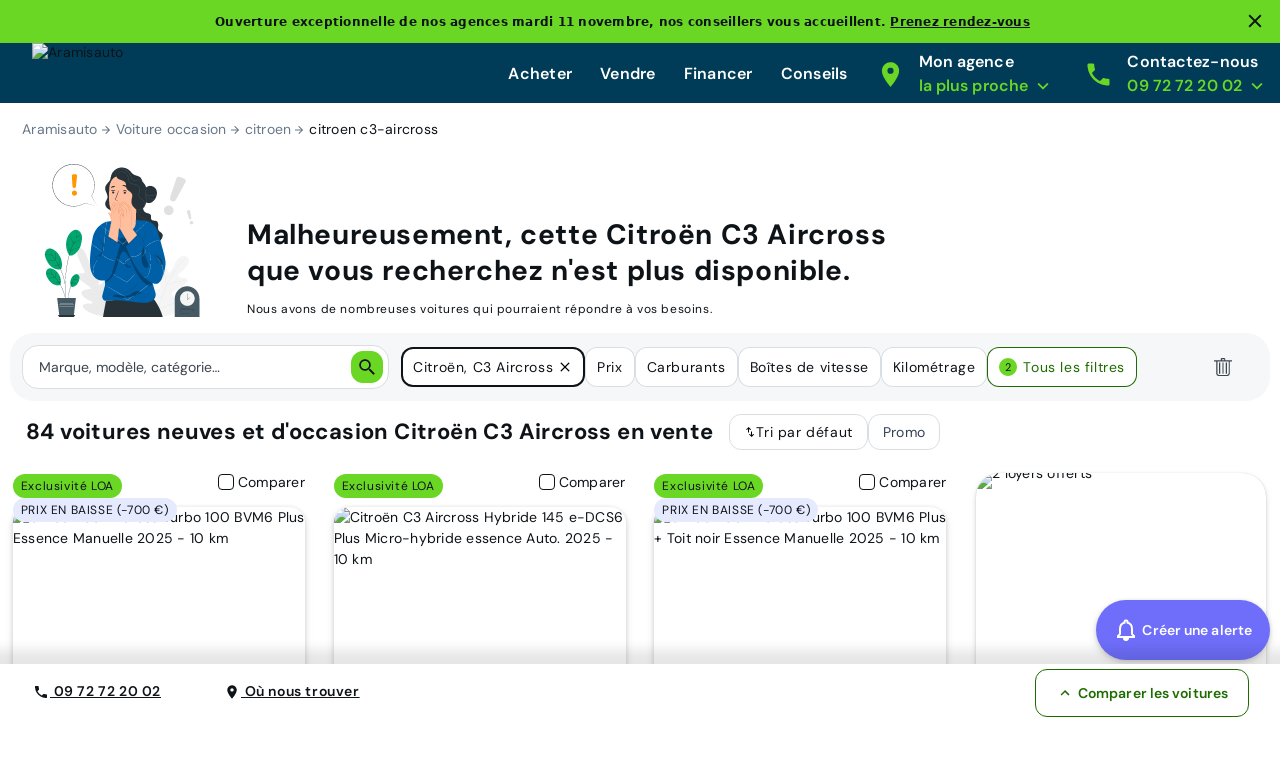

--- FILE ---
content_type: application/javascript; charset=UTF-8
request_url: https://www.aramisauto.com/_nuxt/a2f03ee.js
body_size: 1900
content:
(window.webpackJsonp=window.webpackJsonp||[]).push([[179],{1149:function(t,e,o){var content=o(1267);content.__esModule&&(content=content.default),"string"==typeof content&&(content=[[t.i,content,""]]),content.locals&&(t.exports=content.locals);(0,o(136).default)("494511dc",content,!1,{sourceMap:!1})},1266:function(t,e,o){"use strict";o(1149)},1267:function(t,e,o){var n=o(135)((function(i){return i[1]}));n.push([t.i,'html[data-v-696a2d76]{font-family:var(--semantic__typography__font-family-body),Arial,sans-serif;font-size:10px;-webkit-text-size-adjust:100%;-moz-text-size-adjust:100%;text-size-adjust:100%}body[data-v-696a2d76]{background-color:var(--semantic__color__background-default);color:var(--semantic__color__on-background-base);font-size:var(--semantic__responsive__typography__font-size-body-small);font-weight:var(--semantic__typography__font-weight-body-medium-base);line-height:var(--semantic__responsive__typography__line-height-body-small)}button[data-v-696a2d76],input[data-v-696a2d76],optgroup[data-v-696a2d76],option[data-v-696a2d76],select[data-v-696a2d76],textarea[data-v-696a2d76]{font-family:inherit}.no-follow-link[data-v-696a2d76],a[data-v-696a2d76]{color:var(--semantic__color__on-background-base)}[data-v-696a2d76]:root{--font-system:system-ui,-apple-system,Segoe UI,Roboto,Ubuntu,Cantarell,Noto Sans,sans-serif,blinkmacsystemfont,"Segoe UI",roboto,"Helvetica Neue",arial,sans-serif;--site-primary-width:1256px;--site-primary-padding-x:16px;--site-secondary-width:1328px;--site-secondary-padding-x:56px}@media screen and (min-width:768px){[data-v-696a2d76]:root{--site-secondary-padding-x:16px}}@media print{[data-v-696a2d76]:root{--site-secondary-padding-x:16px}}.slice[data-v-696a2d76]{text-align:center}.slice .wrap[data-v-696a2d76]{margin:0 auto;max-width:1256px;max-width:var(--site-primary-width);padding:0 16px;padding:0 var(--site-primary-padding-x);text-align:left}[data-lazyload=pending][data-v-696a2d76]:not(.valkyrie-lazyload-pending--with-slot){background-color:var(--semantic__color__background-soft);min-height:16px;width:100%}@media(prefers-reduced-motion:no-preference){[data-lazyload=pending][data-v-696a2d76]:not(.valkyrie-lazyload-pending--with-slot){-webkit-animation:lazyload-pulse 3s ease-in-out infinite;animation:lazyload-pulse 3s ease-in-out infinite}}',""]),n.locals={},t.exports=n},1274:function(t,e,o){"use strict";var n={name:"ValkyrieLazyloadPending",props:{ratio:{type:String,required:!1},width:{type:String,required:!1},height:{type:String,required:!1}},computed:{hasSlot:function(){return!!this.$slots.default&&this.$slots.default.length>0},style:function(){var style={};return this.width&&(style.width=this.width),this.height&&(style.height=this.height),this.ratio&&(style["aspect-ratio"]=this.ratio),style}}},r=(o(1266),o(23)),component=Object(r.a)(n,(function(){var t=this;return(0,t._self._c)("div",{class:{"valkyrie-lazy-pending--with-slot":t.hasSlot},style:t.style,attrs:{"data-lazyload":"pending"}},[t._t("default")],2)}),[],!1,null,"696a2d76",null);e.a=component.exports},1346:function(t,e,o){var content=o(1444);content.__esModule&&(content=content.default),"string"==typeof content&&(content=[[t.i,content,""]]),content.locals&&(t.exports=content.locals);(0,o(136).default)("cc3e5bce",content,!1,{sourceMap:!1})},1443:function(t,e,o){"use strict";o(1346)},1444:function(t,e,o){var n=o(135)((function(i){return i[1]}));n.push([t.i,'html[data-v-0e0c788c]{font-family:var(--semantic__typography__font-family-body),Arial,sans-serif;font-size:10px;-webkit-text-size-adjust:100%;-moz-text-size-adjust:100%;text-size-adjust:100%}body[data-v-0e0c788c]{background-color:var(--semantic__color__background-default);color:var(--semantic__color__on-background-base);font-size:var(--semantic__responsive__typography__font-size-body-small);font-weight:var(--semantic__typography__font-weight-body-medium-base);line-height:var(--semantic__responsive__typography__line-height-body-small)}button[data-v-0e0c788c],input[data-v-0e0c788c],optgroup[data-v-0e0c788c],option[data-v-0e0c788c],select[data-v-0e0c788c],textarea[data-v-0e0c788c]{font-family:inherit}.no-follow-link[data-v-0e0c788c],a[data-v-0e0c788c]{color:var(--semantic__color__on-background-base)}[data-v-0e0c788c]:root{--font-system:system-ui,-apple-system,Segoe UI,Roboto,Ubuntu,Cantarell,Noto Sans,sans-serif,blinkmacsystemfont,"Segoe UI",roboto,"Helvetica Neue",arial,sans-serif;--site-primary-width:1256px;--site-primary-padding-x:16px;--site-secondary-width:1328px;--site-secondary-padding-x:56px}@media screen and (min-width:768px){[data-v-0e0c788c]:root{--site-secondary-padding-x:16px}}@media print{[data-v-0e0c788c]:root{--site-secondary-padding-x:16px}}.slice[data-v-0e0c788c]{text-align:center}.slice .wrap[data-v-0e0c788c]{margin:0 auto;max-width:1256px;max-width:var(--site-primary-width);padding:0 16px;padding:0 var(--site-primary-padding-x);text-align:left}.trustpilot-container[data-v-0e0c788c]{width:100%}',""]),n.locals={},t.exports=n},1473:function(t,e,o){"use strict";var n={name:"TrustpilotWidget",components:{ValkyrieLazyloadPending:o(1274).a},props:{templateId:{type:String,required:!0,default:void 0},tags:{type:String,required:!0,default:void 0},height:{type:String,default:void 0},width:{type:String,default:"100%"},stars:{type:String,default:"1,2,3,4,5"},textColor:{type:String,default:void 0}},mounted:function(){var t,e;null===(t=(e=window).initLazyload)||void 0===t||t.call(e),this.attachOnloadToScript()},methods:{attachOnloadToScript:function(){var t=this,script=this.$refs.script;script&&script.addEventListener("load",(function(){window.Trustpilot&&window.Trustpilot.loadFromElement(t.$refs.widget)}),{once:!0})}}},r=(o(1443),o(23)),component=Object(r.a)(n,(function(){var t=this,e=t._self._c;return e("div",{staticClass:"trustpilot-container"},[e("div",{ref:"widget",staticClass:"trustpilot-widget",attrs:{"data-lazyload-next":"","data-businessunit-id":"5754c0070000ff00058ed6da","data-locale":"fr-FR","data-review-languages":"fr","data-font-family":"Open Sans","data-theme":"light","data-template-id":t.templateId,"data-style-height":t.height,"data-style-width":t.width,"data-tags":t.tags,"data-stars":t.stars,"data-text-color":t.textColor}},[e("a",{attrs:{href:"https://fr.trustpilot.com/review/aramisauto.com",target:"_blank",rel:"noopener"}},[t._v("Trustpilot")])]),t._v(" "),e("script",{ref:"script",attrs:{async:"","data-lazyload":"target","data-lazyload-src":"https://widget.trustpilot.com/bootstrap/v5/tp.widget.bootstrap.min.js"}}),t._v(" "),e("valkyrie-lazyload-pending",{style:{height:t.height}})],1)}),[],!1,null,"0e0c788c",null);e.a=component.exports},1606:function(t,e,o){var content=o(2003);content.__esModule&&(content=content.default),"string"==typeof content&&(content=[[t.i,content,""]]),content.locals&&(t.exports=content.locals);(0,o(136).default)("4958f859",content,!1,{sourceMap:!1})},2002:function(t,e,o){"use strict";o(1606)},2003:function(t,e,o){var n=o(135)((function(i){return i[1]}));n.push([t.i,'html[data-v-69168c7f]{font-family:var(--semantic__typography__font-family-body),Arial,sans-serif;font-size:10px;-webkit-text-size-adjust:100%;-moz-text-size-adjust:100%;text-size-adjust:100%}body[data-v-69168c7f]{background-color:var(--semantic__color__background-default);color:var(--semantic__color__on-background-base);font-size:var(--semantic__responsive__typography__font-size-body-small);font-weight:var(--semantic__typography__font-weight-body-medium-base);line-height:var(--semantic__responsive__typography__line-height-body-small)}button[data-v-69168c7f],input[data-v-69168c7f],optgroup[data-v-69168c7f],option[data-v-69168c7f],select[data-v-69168c7f],textarea[data-v-69168c7f]{font-family:inherit}.no-follow-link[data-v-69168c7f],a[data-v-69168c7f]{color:var(--semantic__color__on-background-base)}[data-v-69168c7f]:root{--font-system:system-ui,-apple-system,Segoe UI,Roboto,Ubuntu,Cantarell,Noto Sans,sans-serif,blinkmacsystemfont,"Segoe UI",roboto,"Helvetica Neue",arial,sans-serif;--site-primary-width:1256px;--site-primary-padding-x:16px;--site-secondary-width:1328px;--site-secondary-padding-x:56px}@media screen and (min-width:768px){[data-v-69168c7f]:root{--site-secondary-padding-x:16px}}@media print{[data-v-69168c7f]:root{--site-secondary-padding-x:16px}}.slice[data-v-69168c7f]{text-align:center}.slice .wrap[data-v-69168c7f]{margin:0 auto;max-width:1256px;max-width:var(--site-primary-width);padding:0 16px;padding:0 var(--site-primary-padding-x);text-align:left}.trust-pilot .title[data-v-69168c7f]{color:var(--semantic__color__on-background-base);font-weight:var(--semantic__typography__font-weight-body-small-strong);margin-bottom:var(--semantic__responsive__spacing__2x)}',""]),n.locals={},t.exports=n},2355:function(t,e,o){"use strict";o.r(e);var n={name:"TrustPilotFooter",components:{TrustpilotWidget:o(1473).a}},r=(o(2002),o(23)),component=Object(r.a)(n,(function(){var t=this,e=t._self._c;return e("div",{staticClass:"trust-pilot"},[e("div",{staticClass:"title"},[t._v("\n    "+t._s(t.$t("common.verifiedAdvises.title"))+"\n  ")]),t._v(" "),e("trustpilot-widget",{attrs:{"template-id":"53aa8807dec7e10d38f59f32",tags:"Footer"}})],1)}),[],!1,null,"69168c7f",null);e.default=component.exports}}]);

--- FILE ---
content_type: application/javascript; charset=UTF-8
request_url: https://www.aramisauto.com/_nuxt/4ec6357.js
body_size: 6440
content:
(window.webpackJsonp=window.webpackJsonp||[]).push([[163,213],{1050:function(e,t,r){"use strict";function n(e){return n="function"==typeof Symbol&&"symbol"==typeof Symbol.iterator?function(e){return typeof e}:function(e){return e&&"function"==typeof Symbol&&e.constructor===Symbol&&e!==Symbol.prototype?"symbol":typeof e},n(e)}Object.defineProperty(t,"__esModule",{value:!0}),Object.defineProperty(t,"alpha",{enumerable:!0,get:function(){return o.default}}),Object.defineProperty(t,"alphaNum",{enumerable:!0,get:function(){return c.default}}),Object.defineProperty(t,"and",{enumerable:!0,get:function(){return P.default}}),Object.defineProperty(t,"between",{enumerable:!0,get:function(){return d.default}}),Object.defineProperty(t,"decimal",{enumerable:!0,get:function(){return A.default}}),Object.defineProperty(t,"email",{enumerable:!0,get:function(){return f.default}}),t.helpers=void 0,Object.defineProperty(t,"integer",{enumerable:!0,get:function(){return $.default}}),Object.defineProperty(t,"ipAddress",{enumerable:!0,get:function(){return _.default}}),Object.defineProperty(t,"macAddress",{enumerable:!0,get:function(){return v.default}}),Object.defineProperty(t,"maxLength",{enumerable:!0,get:function(){return y.default}}),Object.defineProperty(t,"maxValue",{enumerable:!0,get:function(){return M.default}}),Object.defineProperty(t,"minLength",{enumerable:!0,get:function(){return m.default}}),Object.defineProperty(t,"minValue",{enumerable:!0,get:function(){return z.default}}),Object.defineProperty(t,"not",{enumerable:!0,get:function(){return S.default}}),Object.defineProperty(t,"numeric",{enumerable:!0,get:function(){return l.default}}),Object.defineProperty(t,"or",{enumerable:!0,get:function(){return O.default}}),Object.defineProperty(t,"required",{enumerable:!0,get:function(){return h.default}}),Object.defineProperty(t,"requiredIf",{enumerable:!0,get:function(){return x.default}}),Object.defineProperty(t,"requiredUnless",{enumerable:!0,get:function(){return k.default}}),Object.defineProperty(t,"sameAs",{enumerable:!0,get:function(){return w.default}}),Object.defineProperty(t,"url",{enumerable:!0,get:function(){return j.default}});var o=I(r(1187)),c=I(r(1191)),l=I(r(1192)),d=I(r(1193)),f=I(r(1194)),_=I(r(1195)),v=I(r(1196)),y=I(r(1197)),m=I(r(1198)),h=I(r(1199)),x=I(r(1200)),k=I(r(1201)),w=I(r(1202)),j=I(r(1203)),O=I(r(1204)),P=I(r(1205)),S=I(r(1206)),z=I(r(1207)),M=I(r(1208)),$=I(r(1209)),A=I(r(1210)),D=function(e,t){if(!t&&e&&e.__esModule)return e;if(null===e||"object"!==n(e)&&"function"!=typeof e)return{default:e};var r=N(t);if(r&&r.has(e))return r.get(e);var o={},c=Object.defineProperty&&Object.getOwnPropertyDescriptor;for(var l in e)if("default"!==l&&Object.prototype.hasOwnProperty.call(e,l)){var desc=c?Object.getOwnPropertyDescriptor(e,l):null;desc&&(desc.get||desc.set)?Object.defineProperty(o,l,desc):o[l]=e[l]}o.default=e,r&&r.set(e,o);return o}(r(907));function N(e){if("function"!=typeof WeakMap)return null;var t=new WeakMap,r=new WeakMap;return(N=function(e){return e?r:t})(e)}function I(e){return e&&e.__esModule?e:{default:e}}t.helpers=D},1187:function(e,t,r){"use strict";Object.defineProperty(t,"__esModule",{value:!0}),t.default=void 0;var n=(0,r(907).regex)("alpha",/^[a-zA-Z]*$/);t.default=n},1188:function(e,t,r){"use strict";(function(e){Object.defineProperty(t,"__esModule",{value:!0}),t.default=void 0;var n="web"===e.env.BUILD?r(1189).withParams:r(1190).withParams;t.default=n}).call(this,r(175))},1189:function(e,t,r){"use strict";(function(e){function r(e){return r="function"==typeof Symbol&&"symbol"==typeof Symbol.iterator?function(e){return typeof e}:function(e){return e&&"function"==typeof Symbol&&e.constructor===Symbol&&e!==Symbol.prototype?"symbol":typeof e},r(e)}Object.defineProperty(t,"__esModule",{value:!0}),t.withParams=void 0;var n="undefined"!=typeof window?window:void 0!==e?e:{},o=n.vuelidate?n.vuelidate.withParams:function(e,t){return"object"===r(e)&&void 0!==t?t:e((function(){}))};t.withParams=o}).call(this,r(91))},1190:function(e,t,r){"use strict";function n(object,e){var t=Object.keys(object);if(Object.getOwnPropertySymbols){var r=Object.getOwnPropertySymbols(object);e&&(r=r.filter((function(e){return Object.getOwnPropertyDescriptor(object,e).enumerable}))),t.push.apply(t,r)}return t}function o(e){for(var i=1;i<arguments.length;i++){var source=null!=arguments[i]?arguments[i]:{};i%2?n(Object(source),!0).forEach((function(t){c(e,t,source[t])})):Object.getOwnPropertyDescriptors?Object.defineProperties(e,Object.getOwnPropertyDescriptors(source)):n(Object(source)).forEach((function(t){Object.defineProperty(e,t,Object.getOwnPropertyDescriptor(source,t))}))}return e}function c(e,t,r){return t in e?Object.defineProperty(e,t,{value:r,enumerable:!0,configurable:!0,writable:!0}):e[t]=r,e}function l(e){return l="function"==typeof Symbol&&"symbol"==typeof Symbol.iterator?function(e){return typeof e}:function(e){return e&&"function"==typeof Symbol&&e.constructor===Symbol&&e!==Symbol.prototype?"symbol":typeof e},l(e)}Object.defineProperty(t,"__esModule",{value:!0}),t._setTarget=void 0,t.popParams=v,t.pushParams=_,t.target=void 0,t.withParams=function(e,t){if("object"===l(e)&&void 0!==t)return r=e,n=t,m((function(e){return function(){e(r);for(var t=arguments.length,o=new Array(t),c=0;c<t;c++)o[c]=arguments[c];return n.apply(this,o)}}));var r,n;return m(e)};var d=[],f=null;t.target=f;function _(){null!==f&&d.push(f),t.target=f={}}function v(){var e=f,r=t.target=f=d.pop()||null;return r&&(Array.isArray(r.$sub)||(r.$sub=[]),r.$sub.push(e)),e}function y(e){if("object"!==l(e)||Array.isArray(e))throw new Error("params must be an object");t.target=f=o(o({},f),e)}function m(e){var t=e(y);return function(){_();try{for(var e=arguments.length,r=new Array(e),n=0;n<e;n++)r[n]=arguments[n];return t.apply(this,r)}finally{v()}}}t._setTarget=function(e){t.target=f=e}},1191:function(e,t,r){"use strict";Object.defineProperty(t,"__esModule",{value:!0}),t.default=void 0;var n=(0,r(907).regex)("alphaNum",/^[a-zA-Z0-9]*$/);t.default=n},1192:function(e,t,r){"use strict";Object.defineProperty(t,"__esModule",{value:!0}),t.default=void 0;var n=(0,r(907).regex)("numeric",/^[0-9]*$/);t.default=n},1193:function(e,t,r){"use strict";Object.defineProperty(t,"__esModule",{value:!0}),t.default=void 0;var n=r(907);t.default=function(e,t){return(0,n.withParams)({type:"between",min:e,max:t},(function(r){return!(0,n.req)(r)||(!/\s/.test(r)||r instanceof Date)&&+e<=+r&&+t>=+r}))}},1194:function(e,t,r){"use strict";Object.defineProperty(t,"__esModule",{value:!0}),t.default=void 0;var n=(0,r(907).regex)("email",/^(?:[A-z0-9!#$%&'*+/=?^_`{|}~-]+(?:\.[A-z0-9!#$%&'*+/=?^_`{|}~-]+)*|"(?:[\x01-\x08\x0b\x0c\x0e-\x1f\x21\x23-\x5b\x5d-\x7f]|[\x01-\x09\x0b\x0c\x0e-\x7f])*")@(?:(?:[a-z0-9](?:[a-z0-9-]*[a-z0-9])?\.)+[a-z0-9]{2,}(?:[a-z0-9-]*[a-z0-9])?|\[(?:(?:25[0-5]|2[0-4][0-9]|[01]?[0-9][0-9]?)\.){3}(?:25[0-5]|2[0-4][0-9]|[01]?[0-9][0-9]?|[a-z0-9-]*[a-z0-9]:(?:[\x01-\x08\x0b\x0c\x0e-\x1f\x21-\x5a\x53-\x7f]|\\[\x01-\x09\x0b\x0c\x0e-\x7f])+)\])$/i);t.default=n},1195:function(e,t,r){"use strict";Object.defineProperty(t,"__esModule",{value:!0}),t.default=void 0;var n=r(907),o=(0,n.withParams)({type:"ipAddress"},(function(e){if(!(0,n.req)(e))return!0;if("string"!=typeof e)return!1;var t=e.split(".");return 4===t.length&&t.every(c)}));t.default=o;var c=function(e){if(e.length>3||0===e.length)return!1;if("0"===e[0]&&"0"!==e)return!1;if(!e.match(/^\d+$/))return!1;var t=0|+e;return t>=0&&t<=255}},1196:function(e,t,r){"use strict";Object.defineProperty(t,"__esModule",{value:!0}),t.default=void 0;var n=r(907);t.default=function(){var e=arguments.length>0&&void 0!==arguments[0]?arguments[0]:":";return(0,n.withParams)({type:"macAddress"},(function(t){if(!(0,n.req)(t))return!0;if("string"!=typeof t)return!1;var r="string"==typeof e&&""!==e?t.split(e):12===t.length||16===t.length?t.match(/.{2}/g):null;return null!==r&&(6===r.length||8===r.length)&&r.every(o)}))};var o=function(e){return e.toLowerCase().match(/^[0-9a-f]{2}$/)}},1197:function(e,t,r){"use strict";Object.defineProperty(t,"__esModule",{value:!0}),t.default=void 0;var n=r(907);t.default=function(e){return(0,n.withParams)({type:"maxLength",max:e},(function(t){return!(0,n.req)(t)||(0,n.len)(t)<=e}))}},1198:function(e,t,r){"use strict";Object.defineProperty(t,"__esModule",{value:!0}),t.default=void 0;var n=r(907);t.default=function(e){return(0,n.withParams)({type:"minLength",min:e},(function(t){return!(0,n.req)(t)||(0,n.len)(t)>=e}))}},1199:function(e,t,r){"use strict";Object.defineProperty(t,"__esModule",{value:!0}),t.default=void 0;var n=r(907),o=(0,n.withParams)({type:"required"},(function(e){return"string"==typeof e?(0,n.req)(e.trim()):(0,n.req)(e)}));t.default=o},1200:function(e,t,r){"use strict";Object.defineProperty(t,"__esModule",{value:!0}),t.default=void 0;var n=r(907);t.default=function(e){return(0,n.withParams)({type:"requiredIf",prop:e},(function(t,r){return!(0,n.ref)(e,this,r)||(0,n.req)(t)}))}},1201:function(e,t,r){"use strict";Object.defineProperty(t,"__esModule",{value:!0}),t.default=void 0;var n=r(907);t.default=function(e){return(0,n.withParams)({type:"requiredUnless",prop:e},(function(t,r){return!!(0,n.ref)(e,this,r)||(0,n.req)(t)}))}},1202:function(e,t,r){"use strict";Object.defineProperty(t,"__esModule",{value:!0}),t.default=void 0;var n=r(907);t.default=function(e){return(0,n.withParams)({type:"sameAs",eq:e},(function(t,r){return t===(0,n.ref)(e,this,r)}))}},1203:function(e,t,r){"use strict";Object.defineProperty(t,"__esModule",{value:!0}),t.default=void 0;var n=(0,r(907).regex)("url",/^(?:(?:(?:https?|ftp):)?\/\/)(?:\S+(?::\S*)?@)?(?:(?!(?:10|127)(?:\.\d{1,3}){3})(?!(?:169\.254|192\.168)(?:\.\d{1,3}){2})(?!172\.(?:1[6-9]|2\d|3[0-1])(?:\.\d{1,3}){2})(?:[1-9]\d?|1\d\d|2[01]\d|22[0-3])(?:\.(?:1?\d{1,2}|2[0-4]\d|25[0-5])){2}(?:\.(?:[1-9]\d?|1\d\d|2[0-4]\d|25[0-4]))|(?:(?:[a-z0-9\u00a1-\uffff][a-z0-9\u00a1-\uffff_-]{0,62})?[a-z0-9\u00a1-\uffff]\.)+(?:[a-z\u00a1-\uffff]{2,}\.?))(?::\d{2,5})?(?:[/?#]\S*)?$/i);t.default=n},1204:function(e,t,r){"use strict";Object.defineProperty(t,"__esModule",{value:!0}),t.default=void 0;var n=r(907);t.default=function(){for(var e=arguments.length,t=new Array(e),r=0;r<e;r++)t[r]=arguments[r];return(0,n.withParams)({type:"or"},(function(){for(var e=this,r=arguments.length,n=new Array(r),o=0;o<r;o++)n[o]=arguments[o];return t.length>0&&t.reduce((function(t,r){return t||r.apply(e,n)}),!1)}))}},1205:function(e,t,r){"use strict";Object.defineProperty(t,"__esModule",{value:!0}),t.default=void 0;var n=r(907);t.default=function(){for(var e=arguments.length,t=new Array(e),r=0;r<e;r++)t[r]=arguments[r];return(0,n.withParams)({type:"and"},(function(){for(var e=this,r=arguments.length,n=new Array(r),o=0;o<r;o++)n[o]=arguments[o];return t.length>0&&t.reduce((function(t,r){return t&&r.apply(e,n)}),!0)}))}},1206:function(e,t,r){"use strict";Object.defineProperty(t,"__esModule",{value:!0}),t.default=void 0;var n=r(907);t.default=function(e){return(0,n.withParams)({type:"not"},(function(t,r){return!(0,n.req)(t)||!e.call(this,t,r)}))}},1207:function(e,t,r){"use strict";Object.defineProperty(t,"__esModule",{value:!0}),t.default=void 0;var n=r(907);t.default=function(e){return(0,n.withParams)({type:"minValue",min:e},(function(t){return!(0,n.req)(t)||(!/\s/.test(t)||t instanceof Date)&&+t>=+e}))}},1208:function(e,t,r){"use strict";Object.defineProperty(t,"__esModule",{value:!0}),t.default=void 0;var n=r(907);t.default=function(e){return(0,n.withParams)({type:"maxValue",max:e},(function(t){return!(0,n.req)(t)||(!/\s/.test(t)||t instanceof Date)&&+t<=+e}))}},1209:function(e,t,r){"use strict";Object.defineProperty(t,"__esModule",{value:!0}),t.default=void 0;var n=(0,r(907).regex)("integer",/(^[0-9]*$)|(^-[0-9]+$)/);t.default=n},1210:function(e,t,r){"use strict";Object.defineProperty(t,"__esModule",{value:!0}),t.default=void 0;var n=(0,r(907).regex)("decimal",/^[-]?\d*(\.\d+)?$/);t.default=n},1277:function(e,t,r){"use strict";r.d(t,"a",(function(){return n}));r(32);var n=function(e){return/^((\+)33|0|0033)[1-9](\d{2}){4}$/.test(e)}},1612:function(e,t,r){var content=r(2015);content.__esModule&&(content=content.default),"string"==typeof content&&(content=[[e.i,content,""]]),content.locals&&(e.exports=content.locals);(0,r(136).default)("995f010a",content,!1,{sourceMap:!1})},1613:function(e,t,r){var content=r(2017);content.__esModule&&(content=content.default),"string"==typeof content&&(content=[[e.i,content,""]]),content.locals&&(e.exports=content.locals);(0,r(136).default)("772fab0c",content,!1,{sourceMap:!1})},2014:function(e,t,r){"use strict";r(1612)},2015:function(e,t,r){var n=r(135)((function(i){return i[1]}));n.push([e.i,'html[data-v-1a19d7a2]{font-family:var(--semantic__typography__font-family-body),Arial,sans-serif;font-size:10px;-webkit-text-size-adjust:100%;-moz-text-size-adjust:100%;text-size-adjust:100%}body[data-v-1a19d7a2]{background-color:var(--semantic__color__background-default);color:var(--semantic__color__on-background-base);font-size:var(--semantic__responsive__typography__font-size-body-small);font-weight:var(--semantic__typography__font-weight-body-medium-base);line-height:var(--semantic__responsive__typography__line-height-body-small)}button[data-v-1a19d7a2],input[data-v-1a19d7a2],optgroup[data-v-1a19d7a2],option[data-v-1a19d7a2],select[data-v-1a19d7a2],textarea[data-v-1a19d7a2]{font-family:inherit}.no-follow-link[data-v-1a19d7a2],a[data-v-1a19d7a2]{color:var(--semantic__color__on-background-base)}[data-v-1a19d7a2]:root{--font-system:system-ui,-apple-system,Segoe UI,Roboto,Ubuntu,Cantarell,Noto Sans,sans-serif,blinkmacsystemfont,"Segoe UI",roboto,"Helvetica Neue",arial,sans-serif;--site-primary-width:1256px;--site-primary-padding-x:16px;--site-secondary-width:1328px;--site-secondary-padding-x:56px}@media screen and (min-width:768px){[data-v-1a19d7a2]:root{--site-secondary-padding-x:16px}}@media print{[data-v-1a19d7a2]:root{--site-secondary-padding-x:16px}}.slice[data-v-1a19d7a2]{text-align:center}.slice .wrap[data-v-1a19d7a2]{margin:0 auto;max-width:1256px;max-width:var(--site-primary-width);padding:0 16px;padding:0 var(--site-primary-padding-x);text-align:left}.styled-input[data-v-1a19d7a2]{background-color:var(--semantic__color__surface-default);border:var(--semantic__responsive__outline-width__base) solid var(--semantic__color__outline-subtle);border-radius:var(--semantic__radius__medium);box-sizing:border-box;font-size:var(--semantic__responsive__typography__font-size-body-medium);height:40px;outline:none;padding:var(--semantic__responsive__spacing__2x) var(--semantic__responsive__spacing__14x) var(--semantic__responsive__spacing__2x) var(--semantic__responsive__spacing__2x);width:100%}.styled-input.focused[data-v-1a19d7a2]{border-color:var(--semantic__color__outline-base)}.styled-input.error[data-v-1a19d7a2]:active,.styled-input.error[data-v-1a19d7a2]:focus{border-color:var(--semantic__color__on-background-error)}',""]),n.locals={},e.exports=n},2016:function(e,t,r){"use strict";r(1613)},2017:function(e,t,r){var n=r(135)((function(i){return i[1]}));n.push([e.i,'html[data-v-21d05d56]{font-family:var(--semantic__typography__font-family-body),Arial,sans-serif;font-size:10px;-webkit-text-size-adjust:100%;-moz-text-size-adjust:100%;text-size-adjust:100%}body[data-v-21d05d56]{background-color:var(--semantic__color__background-default);color:var(--semantic__color__on-background-base);font-size:var(--semantic__responsive__typography__font-size-body-small);font-weight:var(--semantic__typography__font-weight-body-medium-base);line-height:var(--semantic__responsive__typography__line-height-body-small)}button[data-v-21d05d56],input[data-v-21d05d56],optgroup[data-v-21d05d56],option[data-v-21d05d56],select[data-v-21d05d56],textarea[data-v-21d05d56]{font-family:inherit}.no-follow-link[data-v-21d05d56],a[data-v-21d05d56]{color:var(--semantic__color__on-background-base)}[data-v-21d05d56]:root{--font-system:system-ui,-apple-system,Segoe UI,Roboto,Ubuntu,Cantarell,Noto Sans,sans-serif,blinkmacsystemfont,"Segoe UI",roboto,"Helvetica Neue",arial,sans-serif;--site-primary-width:1256px;--site-primary-padding-x:16px;--site-secondary-width:1328px;--site-secondary-padding-x:56px}@media screen and (min-width:768px){[data-v-21d05d56]:root{--site-secondary-padding-x:16px}}@media print{[data-v-21d05d56]:root{--site-secondary-padding-x:16px}}.slice[data-v-21d05d56]{text-align:center}.slice .wrap[data-v-21d05d56]{margin:0 auto;max-width:1256px;max-width:var(--site-primary-width);padding:0 16px;padding:0 var(--site-primary-padding-x);text-align:left}.valkyrie-phone-contact[data-v-21d05d56]{margin:var(--semantic__responsive__spacing__1x) 0;position:relative}.valkyrie-phone-contact .submit-button[data-v-21d05d56]{border-radius:var(--semantic__radius__medium);cursor:pointer;height:36px;min-height:0;min-height:auto;outline:none;padding:0 var(--semantic__responsive__spacing__2x);position:absolute;right:2px;top:2px}@media screen and (min-width:1024px){.valkyrie-phone-contact .submit-button[data-v-21d05d56]{padding:var(--semantic__responsive__spacing__2x);width:auto}}.info-error[data-v-21d05d56],.valkyrie-phone-contact .error[data-v-21d05d56]{color:var(--semantic__color__on-background-error)}.info-error[data-v-21d05d56]{font-size:var(--semantic__responsive__typography__font-size-body-xsmall)}',""]),n.locals={},e.exports=n},2290:function(e,t,r){"use strict";r.r(t);r(206),r(250);var n=r(1277),o=r(1050),c=(r(36),r(87),{name:"ValkyrieStyledInputHeader",inheritAttrs:!1,model:{prop:"value",event:"v-model"},props:{value:{type:[String,Number],default:""}},data:function(){return{touched:!1,model:this.value}},watch:{model:function(e){this.$emit("v-model",e)}}}),l=(r(2014),r(23)),d={name:"ValkyriePhoneContact",components:{ValkyrieStyledInputHeader:Object(l.a)(c,(function(){var e=this,t=e._self._c;return"checkbox"===e.$attrs.type?t("input",e._g(e._b({directives:[{name:"model",rawName:"v-model",value:e.model,expression:"model"}],staticClass:"styled-input",class:{touched:e.touched},attrs:{type:"checkbox"},domProps:{checked:Array.isArray(e.model)?e._i(e.model,null)>-1:e.model},on:{"~focus":function(t){e.touched=!0},focus:function(t){return e.$emit("focus",t)},change:function(t){var r=e.model,n=t.target,o=!!n.checked;if(Array.isArray(r)){var c=e._i(r,null);n.checked?c<0&&(e.model=r.concat([null])):c>-1&&(e.model=r.slice(0,c).concat(r.slice(c+1)))}else e.model=o}}},"input",e.$attrs,!1),e.$listeners)):"radio"===e.$attrs.type?t("input",e._g(e._b({directives:[{name:"model",rawName:"v-model",value:e.model,expression:"model"}],staticClass:"styled-input",class:{touched:e.touched},attrs:{type:"radio"},domProps:{checked:e._q(e.model,null)},on:{"~focus":function(t){e.touched=!0},focus:function(t){return e.$emit("focus",t)},change:function(t){e.model=null}}},"input",e.$attrs,!1),e.$listeners)):t("input",e._g(e._b({directives:[{name:"model",rawName:"v-model",value:e.model,expression:"model"}],staticClass:"styled-input",class:{touched:e.touched},attrs:{type:e.$attrs.type},domProps:{value:e.model},on:{"~focus":function(t){e.touched=!0},focus:function(t){return e.$emit("focus",t)},input:function(t){t.target.composing||(e.model=t.target.value)}}},"input",e.$attrs,!1),e.$listeners))}),[],!1,null,"1a19d7a2",null).exports,ValkyrieButton:r(906).default},props:{maxLength:{type:Number,default:10},placeholder:{type:String,default:"ex: 0600000000"},submitText:String,disabled:{type:Boolean,default:!1}},data:function(){return{phoneNumberValue:"",phoneIsSubmit:!1,errorDisplay:!1}},validations:{phoneNumberValue:{required:o.required,numeric:o.numeric,isPhone:n.a}},methods:{onClearInput:function(){this.phoneIsSubmit=!1,this.errorDisplay=!1},checkError:function(){var e=this.$v.phoneNumberValue,t=e.$model,r=e.$invalid,n=e.numeric;return r&&10!==t.length||!n},onSubmitForm:function(){this.errorDisplay=this.checkError(),this.errorDisplay||this.$emit("submit",this.phoneNumberValue)}}},f=(r(2016),Object(l.a)(d,(function(){var e=this,t=e._self._c;return t("div",[t("form",{staticClass:"valkyrie-phone-contact",attrs:{method:"post"},on:{submit:function(t){return t.preventDefault(),e.onSubmitForm.apply(null,arguments)}}},[t("valkyrie-styled-input-header",{class:{error:e.errorDisplay},attrs:{placeholder:e.$t("valkyrie.webCallbackInpage.callDesktop.placeholder"),type:"tel",maxlength:e.maxLength,disabled:e.disabled},on:{keydown:function(t){if(!t.type.indexOf("key")&&e._k(t.keyCode,"space",32,t.key,[" ","Spacebar"]))return null;t.preventDefault()},input:e.onClearInput,focus:function(t){return e.$emit("focus",t)}},model:{value:e.phoneNumberValue,callback:function(t){e.phoneNumberValue="string"==typeof t?t.trim():t},expression:"phoneNumberValue"}}),e._v(" "),t("valkyrie-button",{staticClass:"submit-button",attrs:{label:e.submitText,"button-size":"medium"}})],1),e._v(" "),e.errorDisplay?t("p",{staticClass:"info-error"},[e._v("\n    "+e._s(e.$t("valkyrie.webCallbackInpage.callDesktop.error"))+"\n  ")]):e._e()])}),[],!1,null,"21d05d56",null));t.default=f.exports},906:function(e,t,r){"use strict";r.r(t);var n=r(1);r(36),r(171),r(45),r(53),r(250),r(61),r(62),r(44),r(21),r(50);function o(e,t){var r=Object.keys(e);if(Object.getOwnPropertySymbols){var n=Object.getOwnPropertySymbols(e);t&&(n=n.filter((function(t){return Object.getOwnPropertyDescriptor(e,t).enumerable}))),r.push.apply(r,n)}return r}function c(e){for(var t=1;t<arguments.length;t++){var r=null!=arguments[t]?arguments[t]:{};t%2?o(Object(r),!0).forEach((function(t){Object(n.a)(e,t,r[t])})):Object.getOwnPropertyDescriptors?Object.defineProperties(e,Object.getOwnPropertyDescriptors(r)):o(Object(r)).forEach((function(t){Object.defineProperty(e,t,Object.getOwnPropertyDescriptor(r,t))}))}return e}var l={name:"ValkyrieButton",components:{ValkyrieIcon:r(375).b},props:{label:{type:String,default:null},variant:{type:String,default:"primary",validator:function(e){return["primary","secondary","tertiary","ghost","primary-neutral"].includes(e)}},buttonSize:{type:String,default:"large",validator:function(e){return["large","medium"].includes(e)}},icon:{type:String,default:null},iconPosition:{type:String,default:"left",validator:function(e){return["left","right"].includes(e)}},iconSize:{type:Number,default:24},tag:{type:String,default:"button"},to:{type:[String,Object],default:null},followLink:{type:Boolean},fullWidth:{type:Boolean,default:!1},loading:{type:Boolean,default:!1},disabled:{type:Boolean,default:!1}},computed:{componentIs:function(){return this.to?"extended-router-link":this.tag},attrs:function(){return c(c({},this.$attrs),{},{tag:this.tag,to:this.to})}}},d=(r(910),r(23)),component=Object(d.a)(l,(function(){var e=this,t=e._self._c;return t(e.componentIs,e._g(e._b({tag:"component",staticClass:"valkyrie-button",class:Object(n.a)(Object(n.a)(Object(n.a)(Object(n.a)(Object(n.a)({disabled:e.disabled||e.loading},e.variant,!(e.disabled||e.loading)),"full-width",e.fullWidth),"icon-"+e.iconPosition,e.icon),"button-size-"+e.buttonSize,!0),"icon-only",e.icon&&(!e.label||""===e.label)),attrs:{rel:e.followLink?null:"nofollow","aria-labelledby":"button"===e.componentIs?"".concat(e._uid,"_").concat(e.label):"",title:"button"===e.componentIs?e.label:"",disabled:e.disabled||e.loading}},"component",e.attrs,!1),e.$listeners),[e.icon?t("valkyrie-icon",{style:{opacity:e.loading?"0":"1"},attrs:{name:e.icon,size:e.iconSize}}):e._e(),e.label?t("span",{staticClass:"label",class:{labelWithMargin:e.icon},style:{opacity:e.loading?"0":"1"},attrs:{id:"".concat(e._uid,"_").concat(e.label)}},[e._v("\n      "+e._s(e.label)+"\n    ")]):e._e(),e._v(" "),e.loading?t("valkyrie-icon",{staticClass:"spinner",attrs:{name:"spinner",size:"large"==e.buttonSize?26:14}}):e._e()],1)}),[],!1,null,"460d9c88",null);t.default=component.exports},907:function(e,t,r){"use strict";Object.defineProperty(t,"__esModule",{value:!0}),t.req=t.regex=t.ref=t.len=void 0,Object.defineProperty(t,"withParams",{enumerable:!0,get:function(){return o.default}});var n,o=(n=r(1188))&&n.__esModule?n:{default:n};function c(e){return c="function"==typeof Symbol&&"symbol"==typeof Symbol.iterator?function(e){return typeof e}:function(e){return e&&"function"==typeof Symbol&&e.constructor===Symbol&&e!==Symbol.prototype?"symbol":typeof e},c(e)}var l=function(e){if(Array.isArray(e))return!!e.length;if(null==e)return!1;if(!1===e)return!0;if(e instanceof Date)return!isNaN(e.getTime());if("object"===c(e)){for(var t in e)return!0;return!1}return!!String(e).length};t.req=l;t.len=function(e){return Array.isArray(e)?e.length:"object"===c(e)?Object.keys(e).length:String(e).length};t.ref=function(e,t,r){return"function"==typeof e?e.call(t,r):r[e]};t.regex=function(e,t){return(0,o.default)({type:e},(function(e){return!l(e)||t.test(e)}))}},908:function(e,t,r){var content=r(911);content.__esModule&&(content=content.default),"string"==typeof content&&(content=[[e.i,content,""]]),content.locals&&(e.exports=content.locals);(0,r(136).default)("1c5b7c6d",content,!1,{sourceMap:!1})},910:function(e,t,r){"use strict";r(908)},911:function(e,t,r){var n=r(135)((function(i){return i[1]}));n.push([e.i,'html[data-v-460d9c88]{font-family:var(--semantic__typography__font-family-body),Arial,sans-serif;font-size:10px;-webkit-text-size-adjust:100%;-moz-text-size-adjust:100%;text-size-adjust:100%}body[data-v-460d9c88]{background-color:var(--semantic__color__background-default);color:var(--semantic__color__on-background-base);font-size:var(--semantic__responsive__typography__font-size-body-small);font-weight:var(--semantic__typography__font-weight-body-medium-base);line-height:var(--semantic__responsive__typography__line-height-body-small)}button[data-v-460d9c88],input[data-v-460d9c88],optgroup[data-v-460d9c88],option[data-v-460d9c88],select[data-v-460d9c88],textarea[data-v-460d9c88]{font-family:inherit}.no-follow-link[data-v-460d9c88],a[data-v-460d9c88]{color:var(--semantic__color__on-background-base)}[data-v-460d9c88]:root{--font-system:system-ui,-apple-system,Segoe UI,Roboto,Ubuntu,Cantarell,Noto Sans,sans-serif,blinkmacsystemfont,"Segoe UI",roboto,"Helvetica Neue",arial,sans-serif;--site-primary-width:1256px;--site-primary-padding-x:16px;--site-secondary-width:1328px;--site-secondary-padding-x:56px}@media screen and (min-width:768px){[data-v-460d9c88]:root{--site-secondary-padding-x:16px}}@media print{[data-v-460d9c88]:root{--site-secondary-padding-x:16px}}.slice[data-v-460d9c88]{text-align:center}.slice .wrap[data-v-460d9c88]{margin:0 auto;max-width:1256px;max-width:var(--site-primary-width);padding:0 16px;padding:0 var(--site-primary-padding-x);text-align:left}@-webkit-keyframes spinner-460d9c88{0%{-webkit-transform:rotate(0deg);transform:rotate(0deg)}to{-webkit-transform:rotate(1turn);transform:rotate(1turn)}}@keyframes spinner-460d9c88{0%{-webkit-transform:rotate(0deg);transform:rotate(0deg)}to{-webkit-transform:rotate(1turn);transform:rotate(1turn)}}.valkyrie-button[data-v-460d9c88]{-webkit-align-items:center;align-items:center;border:0;border-radius:var(--semantic__radius__medium);display:-webkit-inline-flex;display:inline-flex;-webkit-justify-content:center;justify-content:center;min-height:var(--semantic__responsive__spacing__12x);padding:var(--semantic__responsive__spacing__3x) var(--semantic__responsive__spacing__5x)}@media screen and (prefers-reduced-motion:reduce){.valkyrie-button .spinner[data-v-460d9c88]{-webkit-animation:none;animation:none}}.valkyrie-button .labelWithMargin[data-v-460d9c88]{margin-left:var(--semantic__responsive__spacing__1x)}.valkyrie-button.full-width[data-v-460d9c88]{width:100%}.valkyrie-button.button-size-medium[data-v-460d9c88]{min-height:var(--semantic__responsive__spacing__10x)}.valkyrie-button.icon-only.button-size-medium[data-v-460d9c88]{padding:var(--semantic__responsive__spacing__3x)}.valkyrie-button.icon-only[data-v-460d9c88]{padding:var(--semantic__responsive__spacing__4x)}.valkyrie-button.icon-right[data-v-460d9c88]{-webkit-flex-direction:row-reverse;flex-direction:row-reverse}.valkyrie-button.icon-right .labelWithMargin[data-v-460d9c88]{margin-left:0;margin-right:var(--semantic__responsive__spacing__1x)}.valkyrie-button .spinner[data-v-460d9c88]{-webkit-animation:spinner-460d9c88 1s linear 0s infinite;animation:spinner-460d9c88 1s linear 0s infinite;position:absolute}.valkyrie-button .icon[data-v-460d9c88]:before{display:inline-block}.valkyrie-button .label[data-v-460d9c88]{font-size:var(--semantic__responsive__typography__font-size-body-small);font-weight:var(--semantic__typography__font-weight-body-medium-strong);line-height:var(--semantic__responsive__typography__line-height-body-xsmall)}.valkyrie-button .icon[data-v-460d9c88]{fill:var(--semantic__color__on-surface-primary)}.valkyrie-button[data-v-460d9c88]:focus,.valkyrie-button[data-v-460d9c88]:hover{cursor:pointer}.valkyrie-button.primary-neutral[data-v-460d9c88]{background-color:var(--semantic__color__surface-primary-neutral);color:var(--semantic__color__on-surface-primary-neutral)}.valkyrie-button.primary-neutral .icon[data-v-460d9c88]{fill:var(--semantic__color__on-surface-primary-neutral)}.valkyrie-button.primary-neutral[data-v-460d9c88]:focus,.valkyrie-button.primary-neutral[data-v-460d9c88]:hover{background-color:var(--semantic__color__surface-primary-neutral-hover)}.valkyrie-button.tertiary[data-v-460d9c88]{background-color:var(--semantic__color__surface-default);color:var(--semantic__color__on-surface-default-base)}.valkyrie-button.tertiary .icon[data-v-460d9c88]{fill:var(--semantic__color__on-surface-default-base)}.valkyrie-button.tertiary[data-v-460d9c88]:focus,.valkyrie-button.tertiary[data-v-460d9c88]:hover{background-color:var(--semantic__color__surface-default-hover)}.valkyrie-button.secondary[data-v-460d9c88]{background-color:var(--semantic__color__surface-secondary);color:var(--semantic__color__on-surface-secondary)}.valkyrie-button.secondary .icon[data-v-460d9c88]{fill:var(--semantic__color__on-surface-secondary)}.valkyrie-button.secondary[data-v-460d9c88]:focus,.valkyrie-button.secondary[data-v-460d9c88]:hover{background-color:var(--semantic__color__surface-secondary-hover)}.valkyrie-button.primary[data-v-460d9c88]{background-color:var(--semantic__color__surface-primary);color:var(--semantic__color__on-surface-primary)}.valkyrie-button.primary[data-v-460d9c88]:focus,.valkyrie-button.primary[data-v-460d9c88]:hover{background-color:var(--semantic__color__surface-primary-hover)}.valkyrie-button.ghost[data-v-460d9c88]{background-color:var(--semantic__color__surface-default);border:var(--semantic__responsive__outline-width__base) solid var(--semantic__color__outline-primary);color:var(--semantic__color__on-surface-default-accent)}.valkyrie-button.ghost[data-v-460d9c88]:focus,.valkyrie-button.ghost[data-v-460d9c88]:hover{background-color:var(--semantic__color__surface-default-hover)}.valkyrie-button.ghost .icon[data-v-460d9c88]{fill:var(--semantic__color__on-surface-default-accent)}.valkyrie-button.disabled[data-v-460d9c88]{background-color:var(--semantic__color__surface-default-disabled);color:var(--semantic__color__on-surface-default-base-disabled);cursor:not-allowed}.valkyrie-button.disabled .icon[data-v-460d9c88],.valkyrie-button.disabled .spinner[data-v-460d9c88]{fill:var(--semantic__color__on-surface-default-base-disabled)}',""]),n.locals={},e.exports=n}}]);

--- FILE ---
content_type: application/javascript; charset=UTF-8
request_url: https://www.aramisauto.com/_nuxt/0a81048.js
body_size: 2696
content:
(window.webpackJsonp=window.webpackJsonp||[]).push([[0],{1012:function(t,r,e){"use strict";var n=e(1022).has;t.exports=function(t){return n(t),t}},1022:function(t,r,e){"use strict";var n=e(17),o=Set.prototype;t.exports={Set:Set,add:n(o.add),has:n(o.has),remove:n(o.delete),proto:o}},1053:function(t,r,e){"use strict";var n=e(17),o=e(1213),c=e(1022),f=c.Set,v=c.proto,l=n(v.forEach),d=n(v.keys),h=d(new f).next;t.exports=function(t,r,e){return e?o({iterator:d(t),next:h},r):l(t,r)}},1097:function(t,r,e){"use strict";var n=e(108),o=e(41),c=e(90),f=RangeError;t.exports=function(t){var r=o(c(this)),e="",v=n(t);if(v<0||v===1/0)throw new f("Wrong number of repetitions");for(;v>0;(v>>>=1)&&(r+=r))1&v&&(e+=r);return e}},1212:function(t,r,e){"use strict";var n=e(93),o=e(24),c=e(1733),f=e(42),v=n("Set");t.exports=function(t){return function(t){return f(t)&&"number"==typeof t.size&&o(t.has)&&o(t.keys)}(t)?t:c(t)?new v(t):t}},1213:function(t,r,e){"use strict";var n=e(33);t.exports=function(t,r,e){for(var o,c,f=e?t:t.iterator,v=t.next;!(o=n(v,f)).done;)if(void 0!==(c=r(o.value)))return c}},1214:function(t,r,e){"use strict";var n=e(128),o=e(49),c=e(33),f=e(178),v=e(1735),l="Invalid size",d=RangeError,h=TypeError,x=Math.max,S=function(t,r){this.set=t,this.size=x(r,0),this.has=n(t.has),this.keys=n(t.keys)};S.prototype={getIterator:function(){return v(o(c(this.keys,this.set)))},includes:function(t){return c(this.has,this.set,t)}},t.exports=function(t){o(t);var r=+t.size;if(r!=r)throw new h(l);var e=f(r);if(e<0)throw new d(l);return new S(t,e)}},1301:function(t,r,e){"use strict";var n=e(635),o=e(1022);t.exports=n(o.proto,"size","get")||function(t){return t.size}},1383:function(t,r,e){"use strict";var n=e(1022),o=e(1053),c=n.Set,f=n.add;t.exports=function(t){var r=new c;return o(t,(function(t){f(r,t)})),r}},1481:function(t,r,e){"use strict";e(1731)},1482:function(t,r,e){"use strict";var n=e(13),o=e(1012),c=e(1022).add;n({target:"Set",proto:!0,real:!0,forced:!0},{addAll:function(){for(var t=o(this),r=0,e=arguments.length;r<e;r++)c(t,arguments[r]);return t}})},1483:function(t,r,e){"use strict";var n=e(13),o=e(1012),c=e(1022).remove;n({target:"Set",proto:!0,real:!0,forced:!0},{deleteAll:function(){for(var t,r=o(this),e=!0,n=0,f=arguments.length;n<f;n++)t=c(r,arguments[n]),e=e&&t;return!!e}})},1484:function(t,r,e){"use strict";var n=e(13),o=e(33),c=e(1212),f=e(1734);n({target:"Set",proto:!0,real:!0,forced:!0},{difference:function(t){return o(f,this,c(t))}})},1485:function(t,r,e){"use strict";var n=e(13),o=e(177),c=e(1012),f=e(1053);n({target:"Set",proto:!0,real:!0,forced:!0},{every:function(t){var r=c(this),e=o(t,arguments.length>1?arguments[1]:void 0);return!1!==f(r,(function(t){if(!e(t,t,r))return!1}),!0)}})},1486:function(t,r,e){"use strict";var n=e(13),o=e(177),c=e(1012),f=e(1022),v=e(1053),l=f.Set,d=f.add;n({target:"Set",proto:!0,real:!0,forced:!0},{filter:function(t){var r=c(this),e=o(t,arguments.length>1?arguments[1]:void 0),n=new l;return v(r,(function(t){e(t,t,r)&&d(n,t)})),n}})},1487:function(t,r,e){"use strict";var n=e(13),o=e(177),c=e(1012),f=e(1053);n({target:"Set",proto:!0,real:!0,forced:!0},{find:function(t){var r=c(this),e=o(t,arguments.length>1?arguments[1]:void 0),n=f(r,(function(t){if(e(t,t,r))return{value:t}}),!0);return n&&n.value}})},1488:function(t,r,e){"use strict";var n=e(13),o=e(33),c=e(1212),f=e(1736);n({target:"Set",proto:!0,real:!0,forced:!0},{intersection:function(t){return o(f,this,c(t))}})},1489:function(t,r,e){"use strict";var n=e(13),o=e(33),c=e(1212),f=e(1737);n({target:"Set",proto:!0,real:!0,forced:!0},{isDisjointFrom:function(t){return o(f,this,c(t))}})},1490:function(t,r,e){"use strict";var n=e(13),o=e(33),c=e(1212),f=e(1738);n({target:"Set",proto:!0,real:!0,forced:!0},{isSubsetOf:function(t){return o(f,this,c(t))}})},1491:function(t,r,e){"use strict";var n=e(13),o=e(33),c=e(1212),f=e(1739);n({target:"Set",proto:!0,real:!0,forced:!0},{isSupersetOf:function(t){return o(f,this,c(t))}})},1492:function(t,r,e){"use strict";var n=e(13),o=e(17),c=e(1012),f=e(1053),v=e(43),l=o([].join),d=o([].push);n({target:"Set",proto:!0,real:!0,forced:!0},{join:function(t){var r=c(this),e=void 0===t?",":v(t),n=[];return f(r,(function(t){d(n,t)})),l(n,e)}})},1493:function(t,r,e){"use strict";var n=e(13),o=e(177),c=e(1012),f=e(1022),v=e(1053),l=f.Set,d=f.add;n({target:"Set",proto:!0,real:!0,forced:!0},{map:function(t){var r=c(this),e=o(t,arguments.length>1?arguments[1]:void 0),n=new l;return v(r,(function(t){d(n,e(t,t,r))})),n}})},1494:function(t,r,e){"use strict";var n=e(13),o=e(128),c=e(1012),f=e(1053),v=TypeError;n({target:"Set",proto:!0,real:!0,forced:!0},{reduce:function(t){var r=c(this),e=arguments.length<2,n=e?void 0:arguments[1];if(o(t),f(r,(function(o){e?(e=!1,n=o):n=t(n,o,o,r)})),e)throw new v("Reduce of empty set with no initial value");return n}})},1495:function(t,r,e){"use strict";var n=e(13),o=e(177),c=e(1012),f=e(1053);n({target:"Set",proto:!0,real:!0,forced:!0},{some:function(t){var r=c(this),e=o(t,arguments.length>1?arguments[1]:void 0);return!0===f(r,(function(t){if(e(t,t,r))return!0}),!0)}})},1496:function(t,r,e){"use strict";var n=e(13),o=e(33),c=e(1212),f=e(1740);n({target:"Set",proto:!0,real:!0,forced:!0},{symmetricDifference:function(t){return o(f,this,c(t))}})},1497:function(t,r,e){"use strict";var n=e(13),o=e(33),c=e(1212),f=e(1741);n({target:"Set",proto:!0,real:!0,forced:!0},{union:function(t){return o(f,this,c(t))}})},1498:function(t,r,e){"use strict";var n=e(3),o=e(1742).start;n({target:"String",proto:!0,forced:e(1743)},{padStart:function(t){return o(this,t,arguments.length>1?arguments[1]:void 0)}})},1731:function(t,r,e){"use strict";e(639)("Set",(function(t){return function(){return t(this,arguments.length?arguments[0]:void 0)}}),e(1732))},1732:function(t,r,e){"use strict";var n=e(159),o=e(214),c=e(316),f=e(177),v=e(258),l=e(100),d=e(264),h=e(441),x=e(319),S=e(405),w=e(39),y=e(323).fastKey,z=e(110),m=z.set,k=z.getterFor;t.exports={getConstructor:function(t,r,e,h){var x=t((function(t,o){v(t,S),m(t,{type:r,index:n(null),first:null,last:null,size:0}),w||(t.size=0),l(o)||d(o,t[h],{that:t,AS_ENTRIES:e})})),S=x.prototype,z=k(r),I=function(t,r,e){var n,o,c=z(t),f=E(t,r);return f?f.value=e:(c.last=f={index:o=y(r,!0),key:r,value:e,previous:n=c.last,next:null,removed:!1},c.first||(c.first=f),n&&(n.next=f),w?c.size++:t.size++,"F"!==o&&(c.index[o]=f)),t},E=function(t,r){var e,n=z(t),o=y(r);if("F"!==o)return n.index[o];for(e=n.first;e;e=e.next)if(e.key===r)return e};return c(S,{clear:function(){for(var t=z(this),r=t.first;r;)r.removed=!0,r.previous&&(r.previous=r.previous.next=null),r=r.next;t.first=t.last=null,t.index=n(null),w?t.size=0:this.size=0},delete:function(t){var r=this,e=z(r),n=E(r,t);if(n){var o=n.next,c=n.previous;delete e.index[n.index],n.removed=!0,c&&(c.next=o),o&&(o.previous=c),e.first===n&&(e.first=o),e.last===n&&(e.last=c),w?e.size--:r.size--}return!!n},forEach:function(t){for(var r,e=z(this),n=f(t,arguments.length>1?arguments[1]:void 0);r=r?r.next:e.first;)for(n(r.value,r.key,this);r&&r.removed;)r=r.previous},has:function(t){return!!E(this,t)}}),c(S,e?{get:function(t){var r=E(this,t);return r&&r.value},set:function(t,r){return I(this,0===t?0:t,r)}}:{add:function(t){return I(this,t=0===t?0:t,t)}}),w&&o(S,"size",{configurable:!0,get:function(){return z(this).size}}),x},setStrong:function(t,r,e){var n=r+" Iterator",o=k(r),c=k(n);h(t,r,(function(t,r){m(this,{type:n,target:t,state:o(t),kind:r,last:null})}),(function(){for(var t=c(this),r=t.kind,e=t.last;e&&e.removed;)e=e.previous;return t.target&&(t.last=e=e?e.next:t.state.first)?x("keys"===r?e.key:"values"===r?e.value:[e.key,e.value],!1):(t.target=null,x(void 0,!0))}),e?"entries":"values",!e,!0),S(r)}}},1733:function(t,r,e){"use strict";var n=e(215),o=e(47),c=e(100),f=e(26),v=e(220),l=f("iterator"),d=Object;t.exports=function(t){if(c(t))return!1;var r=d(t);return void 0!==r[l]||"@@iterator"in r||o(v,n(r))}},1734:function(t,r,e){"use strict";var n=e(1012),o=e(1022),c=e(1383),f=e(1301),v=e(1214),l=e(1053),d=e(1213),h=o.has,x=o.remove;t.exports=function(t){var r=n(this),e=v(t),o=c(r);return f(r)<=e.size?l(r,(function(t){e.includes(t)&&x(o,t)})):d(e.getIterator(),(function(t){h(r,t)&&x(o,t)})),o}},1735:function(t,r,e){"use strict";t.exports=function(t){return{iterator:t,next:t.next,done:!1}}},1736:function(t,r,e){"use strict";var n=e(1012),o=e(1022),c=e(1301),f=e(1214),v=e(1053),l=e(1213),d=o.Set,h=o.add,x=o.has;t.exports=function(t){var r=n(this),e=f(t),o=new d;return c(r)>e.size?l(e.getIterator(),(function(t){x(r,t)&&h(o,t)})):v(r,(function(t){e.includes(t)&&h(o,t)})),o}},1737:function(t,r,e){"use strict";var n=e(1012),o=e(1022).has,c=e(1301),f=e(1214),v=e(1053),l=e(1213),d=e(413);t.exports=function(t){var r=n(this),e=f(t);if(c(r)<=e.size)return!1!==v(r,(function(t){if(e.includes(t))return!1}),!0);var h=e.getIterator();return!1!==l(h,(function(t){if(o(r,t))return d(h,"normal",!1)}))}},1738:function(t,r,e){"use strict";var n=e(1012),o=e(1301),c=e(1053),f=e(1214);t.exports=function(t){var r=n(this),e=f(t);return!(o(r)>e.size)&&!1!==c(r,(function(t){if(!e.includes(t))return!1}),!0)}},1739:function(t,r,e){"use strict";var n=e(1012),o=e(1022).has,c=e(1301),f=e(1214),v=e(1213),l=e(413);t.exports=function(t){var r=n(this),e=f(t);if(c(r)<e.size)return!1;var d=e.getIterator();return!1!==v(d,(function(t){if(!o(r,t))return l(d,"normal",!1)}))}},1740:function(t,r,e){"use strict";var n=e(1012),o=e(1022),c=e(1383),f=e(1214),v=e(1213),l=o.add,d=o.has,h=o.remove;t.exports=function(t){var r=n(this),e=f(t).getIterator(),o=c(r);return v(e,(function(t){d(r,t)?h(o,t):l(o,t)})),o}},1741:function(t,r,e){"use strict";var n=e(1012),o=e(1022).add,c=e(1383),f=e(1214),v=e(1213);t.exports=function(t){var r=n(this),e=f(t).getIterator(),l=c(r);return v(e,(function(t){o(l,t)})),l}},1742:function(t,r,e){"use strict";var n=e(8),o=e(111),c=e(41),f=e(1097),v=e(90),l=n(f),d=n("".slice),h=Math.ceil,x=function(t){return function(r,e,n){var f,x,S=c(v(r)),w=o(e),y=S.length,z=void 0===n?" ":c(n);return w<=y||""===z?S:((x=l(z,h((f=w-y)/z.length))).length>f&&(x=d(x,0,f)),t?S+x:x+S)}};t.exports={start:x(!1),end:x(!0)}},1743:function(t,r,e){"use strict";var n=e(187);t.exports=/Version\/10(?:\.\d+){1,2}(?: [\w./]+)?(?: Mobile\/\w+)? Safari\//.test(n)}}]);

--- FILE ---
content_type: application/javascript; charset=UTF-8
request_url: https://www.aramisauto.com/_nuxt/9b9641d.js
body_size: 794
content:
(window.webpackJsonp=window.webpackJsonp||[]).push([[194],{1449:function(e,t,n){"use strict";var r=n(8),o=WeakSet.prototype;e.exports={WeakSet:WeakSet,add:r(o.add),has:r(o.has),remove:r(o.delete)}},1615:function(e,t,n){"use strict";var r=n(1449).has;e.exports=function(e){return r(e),e}},2020:function(e,t,n){"use strict";n(2021)},2021:function(e,t,n){"use strict";n(326)("WeakSet",(function(e){return function(){return e(this,arguments.length?arguments[0]:void 0)}}),n(641))},2022:function(e,t,n){"use strict";var r=n(3),o=n(1615),h=n(1449).add;r({target:"WeakSet",proto:!0,real:!0,forced:!0},{addAll:function(){for(var e=o(this),t=0,n=arguments.length;t<n;t++)h(e,arguments[t]);return e}})},2023:function(e,t,n){"use strict";var r=n(3),o=n(1615),h=n(1449).remove;r({target:"WeakSet",proto:!0,real:!0,forced:!0},{deleteAll:function(){for(var e,t=o(this),n=!0,r=0,c=arguments.length;r<c;r++)e=h(t,arguments[r]),n=n&&e;return!!n}})},2362:function(e,t,n){"use strict";n.r(t);n(21),n(58),n(2020),n(2022),n(2023),n(70),n(376);var r=n(72),o=n(7),h={name:"GtmTracker",data:function(){return{attributeEventName:"data-gtm-event-name",attributeEventLabel:"data-gtm-event-label",hoveredElements:new WeakSet,isMobileDevice:!1}},mounted:function(){this.checkDeviceType(),this.setupListeners(),window.addEventListener("resize",this.checkDeviceType)},beforeDestroy:function(){this.removeListeners(),window.removeEventListener("resize",this.checkDeviceType)},methods:{checkDeviceType:function(){this.isMobileDevice=Object(o.h)()},setupListeners:function(){this.$el.addEventListener("click",this.handleClick),this.isMobileDevice||(this.$el.addEventListener("mouseenter",this.handleMouseEnter,!0),this.$el.addEventListener("mouseleave",this.handleMouseLeave,!0))},removeListeners:function(){this.$el.removeEventListener("click",this.handleClick),this.$el.removeEventListener("mouseenter",this.handleMouseEnter,!0),this.$el.removeEventListener("mouseleave",this.handleMouseLeave,!0)},handleMouseEnter:function(e){var element=e.target.closest(".gtmListener.withHoverEvent");if(element&&!(this.hoveredElements.has(element)||e.relatedTarget&&element.contains(e.relatedTarget))){var t=element.getAttribute(this.attributeEventName),n=element.getAttribute(this.attributeEventLabel);t&&n&&(this.pushEvent("hover_".concat(t),n),this.hoveredElements.add(element))}},handleMouseLeave:function(e){var element=e.target.closest(".gtmListener.withHoverEvent");element&&(e.relatedTarget&&element.contains(e.relatedTarget)||this.hoveredElements.has(element)&&this.hoveredElements.delete(element))},handleClick:function(e){var t=this,element=e.target.closest(".gtmListener");if(element){var n=element.getAttribute(this.attributeEventName),r=element.getAttribute(this.attributeEventLabel);if(n){var o="A"===element.tagName||element.hasAttribute("href")||"input"===element.tagName,h="click_".concat(n);r&&o?(e.preventDefault(),this.pushEvent(h,r),setTimeout((function(){element.href?window.location.href=element.href:element.hasAttribute("to")&&t.$router&&t.$router.push(element.getAttribute("to"))}),100)):n&&this.pushEvent(h,r)}}},pushEvent:function(e,t){e&&t&&Object(r.b)({event:e,item_label:t,tracking_data:!0})}}},c=n(23),component=Object(c.a)(h,(function(){return(0,this._self._c)("div",[this._t("default")],2)}),[],!1,null,null,null);t.default=component.exports}}]);

--- FILE ---
content_type: application/javascript; charset=UTF-8
request_url: https://www.aramisauto.com/_nuxt/a59f9f7.js
body_size: -172
content:
(window.webpackJsonp=window.webpackJsonp||[]).push([[235],{894:function(n,o,w){n.exports=w.p+"img/sprite-figma.73e5338.svg"}}]);

--- FILE ---
content_type: application/javascript; charset=UTF-8
request_url: https://www.aramisauto.com/_nuxt/ff1dfd8.js
body_size: 10261
content:
(window.webpackJsonp=window.webpackJsonp||[]).push([[1],{1121:function(e,t,r){"use strict";r.d(t,"a",(function(){return _})),r.d(t,"b",(function(){return j}));var n=r(1),o=r(19),c=r(11),l=r(4),v=(r(46),r(36),r(37),r(125),r(21),r(50),r(0)),d=r(18),f=r(1211),m=r(9),h=r(10),O=Object(h.a)("SearchVehicleUtils");function _(e,t){return y.apply(this,arguments)}function y(){return(y=Object(l.a)(regeneratorRuntime.mark((function e(t,r){var o,c,l,h,_,y,j,E,A,S;return regeneratorRuntime.wrap((function(e){for(;;)switch(e.prev=e.next){case 0:if(o=r.searchVehicleFunction,c=r.appConfig,l=r.apiContext,h=r.nuxtInstance,_=r.locale,null!=t){e.next=4;break}return O.error("BadParameter: No vehicleId provided"),e.abrupt("return",null);case 4:if(null!=o){e.next=7;break}return O.error("BadParameter: No searchVehicleFunction provided"),e.abrupt("return",null);case 7:if(null!=c){e.next=10;break}return O.error("BadParameter: No appConfig provided"),e.abrupt("return",null);case 10:return e.prev=10,y=Object(n.a)(Object(n.a)({},v.a.VEHICLE_ID.name,t),v.a.ORDER_BY.name,d.c.DEFAULT),j=Object(f.a)(c,y,{limit:1}),E=_||"en",null==(A=l)&&(A=Object(m.b)({context:h?h.context:null,locale:E})),e.next=18,o(j,A,E);case 18:return S=e.sent,e.abrupt("return",null==S?void 0:S.vehicles[0]);case 22:return e.prev=22,e.t0=e.catch(10),O.error(e.t0),e.abrupt("return",null);case 26:case"end":return e.stop()}}),e,null,[[10,22]])})))).apply(this,arguments)}var j=function(e){var t=[];return Object.entries(e).forEach((function(e){var r=Object(c.a)(e,2),n=r[0],l=r[1];l&&"object"===Object(o.a)(l)&&"min"in l&&"max"in l&&l.min>l.max&&t.push("Erreur: min (".concat(l.min,") is superior at max (").concat(l.max,") for criteria '").concat(n,"'"))})),t}},1155:function(e,t,r){"use strict";r.d(t,"a",(function(){return o}));var n=r(4);r(46),r(105),r(104),r(69),r(414),r(415),r(416),r(21),r(81),r(58),r(1498),r(417),r(418),r(419),r(420),r(421),r(422),r(423),r(424),r(425),r(426),r(427),r(428),r(429),r(430),r(431),r(432),r(433),r(434),r(435),r(436),r(437),r(438),r(439),r(440);function o(e){return c.apply(this,arguments)}function c(){return(c=Object(n.a)(regeneratorRuntime.mark((function e(t){var r,data,n,o,c;return regeneratorRuntime.wrap((function(e){for(;;)switch(e.prev=e.next){case 0:return r=new TextEncoder,data=r.encode(t),e.next=4,crypto.subtle.digest("SHA-256",data);case 4:return n=e.sent,o=Array.from(new Uint8Array(n)),c=o.map((function(e){return e.toString(16).padStart(2,"0")})).join(""),e.abrupt("return",c);case 8:case"end":return e.stop()}}),e)})))).apply(this,arguments)}},1174:function(e,t,r){"use strict";r.d(t,"a",(function(){return T}));var n=r(1),o=r(4),c=r(11),l=(r(46),r(45),r(151),r(152),r(36),r(104),r(53),r(105),r(69),r(87),r(37),r(32),r(81),r(578),r(125),r(61),r(62),r(44),r(21),r(58),r(579),r(580),r(581),r(582),r(583),r(584),r(585),r(586),r(587),r(588),r(589),r(590),r(591),r(50),r(70),r(63)),v=r(378),d=r(10),f=r(1121);function m(e,t){var r=Object.keys(e);if(Object.getOwnPropertySymbols){var n=Object.getOwnPropertySymbols(e);t&&(n=n.filter((function(t){return Object.getOwnPropertyDescriptor(e,t).enumerable}))),r.push.apply(r,n)}return r}function h(e){for(var t=1;t<arguments.length;t++){var r=null!=arguments[t]?arguments[t]:{};t%2?m(Object(r),!0).forEach((function(t){Object(n.a)(e,t,r[t])})):Object.getOwnPropertyDescriptors?Object.defineProperties(e,Object.getOwnPropertyDescriptors(r)):m(Object(r)).forEach((function(t){Object.defineProperty(e,t,Object.getOwnPropertyDescriptor(r,t))}))}return e}function O(e,t){var r="undefined"!=typeof Symbol&&e[Symbol.iterator]||e["@@iterator"];if(!r){if(Array.isArray(e)||(r=function(e,a){if(e){if("string"==typeof e)return _(e,a);var t={}.toString.call(e).slice(8,-1);return"Object"===t&&e.constructor&&(t=e.constructor.name),"Map"===t||"Set"===t?Array.from(e):"Arguments"===t||/^(?:Ui|I)nt(?:8|16|32)(?:Clamped)?Array$/.test(t)?_(e,a):void 0}}(e))||t&&e&&"number"==typeof e.length){r&&(e=r);var n=0,o=function(){};return{s:o,n:function(){return n>=e.length?{done:!0}:{done:!1,value:e[n++]}},e:function(e){throw e},f:o}}throw new TypeError("Invalid attempt to iterate non-iterable instance.\nIn order to be iterable, non-array objects must have a [Symbol.iterator]() method.")}var c,a=!0,u=!1;return{s:function(){r=r.call(e)},n:function(){var e=r.next();return a=e.done,e},e:function(e){u=!0,c=e},f:function(){try{a||null==r.return||r.return()}finally{if(u)throw c}}}}function _(e,a){(null==a||a>e.length)&&(a=e.length);for(var t=0,r=Array(a);t<a;t++)r[t]=e[t];return r}var y=Object(d.a)("trackVehicleGtmEvent");function j(e){if(null==e)return null;var t=Object(v.a)(e);return t.isValid()?t.format("YYYY-MM-DD"):null}function E(e){var t,r,n,o,c,v,d,f,m,h,O,_,y,E=e.vehicle,A=e.price,S=e.technicalData;return Object(l.a)({vehicle_id:null==E?void 0:E.id,vehicle_offer_id:null==E?void 0:E.offerId,vehicle_availability:null==E||null===(t=E.availabilityStatus)||void 0===t?void 0:t.toLowerCase(),vehicle_color:null==E||null===(r=E.color)||void 0===r?void 0:r.simpleName,vehicle_din_power:null==S||null===(n=S.engine)||void 0===n||null===(n=n.horsepower)||void 0===n?void 0:n.value,vehicle_discount:null==A||null===(o=A.discount)||void 0===o?void 0:o.percent,vehicle_displayed_price:null==A||null===(c=A.sellerPriceVatWithTakeoverPremium)||void 0===c?void 0:c.value,vehicle_doors:null==S||null===(v=S.frame)||void 0===v||null===(v=v.doorCount)||void 0===v?void 0:v.value,vehicle_fiscal_power:null==S||null===(d=S.engine)||void 0===d||null===(d=d.taxHorsepower)||void 0===d?void 0:d.value,vehicle_fuel:null==E||null===(f=E.energy)||void 0===f?void 0:f.type,vehicle_gearbox:null==S||null===(m=S.transmission)||void 0===m||null===(m=m.gearbox)||void 0===m?void 0:m.type,vehicle_make:null==E?void 0:E.make,vehicle_mileage:null==E||null===(h=E.mileage)||void 0===h?void 0:h.value,vehicle_model:null==E?void 0:E.model,vehicle_registration_date:j(null==E||null===(O=E.registrationDate)||void 0===O?void 0:O.value),vehicle_specifications:null==E||null===(_=E.highlightedEquipment)||void 0===_?void 0:_.map((function(e){return e.id})).join(":"),vehicle_trim:null==E?void 0:E.finish,vehicle_type:null==E||null===(y=E.type)||void 0===y||null===(y=y.type)||void 0===y?void 0:y.toLowerCase()})}function A(e){var t,r,n,o,c,v,d,f,m;return Object(l.a)({vehicle_registration_date:j(null==e||null===(t=e.vehicle)||void 0===t?void 0:t.registrationDate),vehicle_make:null==e||null===(r=e.vehicle)||void 0===r?void 0:r.brand,vehicle_model:null==e||null===(n=e.vehicle)||void 0===n?void 0:n.model,vehicle_doors:null==e||null===(o=e.vehicle)||void 0===o?void 0:o.doors,vehicle_fuel:null==e||null===(c=e.vehicle)||void 0===c?void 0:c.fuel,vehicle_gearbox:null==e||null===(v=e.vehicle)||void 0===v?void 0:v.gearbox,vehicle_engine:null==e||null===(d=e.vehicle)||void 0===d?void 0:d.engine,vehicle_trim:null==e||null===(f=e.vehicle)||void 0===f?void 0:f.package,vehicle_mileage:null==e||null===(m=e.vehicle)||void 0===m?void 0:m.mileage})}function S(e){var t,r,n,o,c,v,d,f,m,h,O;return Object(l.a)({vehicle_registration_date:j("".concat(null==e||null===(t=e.step1)||void 0===t?void 0:t.year," ").concat(null==e||null===(r=e.step1)||void 0===r?void 0:r.month," 01")),vehicle_make:null==e||null===(n=e.step1)||void 0===n?void 0:n.brand,vehicle_model:null==e||null===(o=e.step1)||void 0===o?void 0:o.model,vehicle_body:null==e||null===(c=e.step1)||void 0===c?void 0:c.bodywork,vehicle_doors:null==e||null===(v=e.step1)||void 0===v?void 0:v.doors,vehicle_fuel:null==e||null===(d=e.step1)||void 0===d?void 0:d.fuel,vehicle_gearbox:null==e||null===(f=e.step1)||void 0===f?void 0:f.transmission,vehicle_engine:null==e||null===(m=e.step1)||void 0===m?void 0:m.engine,vehicle_trim:null==e||null===(h=e.step1)||void 0===h?void 0:h.package,vehicle_mileage:null==e||null===(O=e.step1)||void 0===O?void 0:O.mileage})}function w(e,t){if(Array.isArray(t)){var r,n=O(t);try{for(n.s();!(r=n.n()).done;){var o=r.value;if(null!=e.has(o))return e.get(o)}}catch(e){n.e(e)}finally{n.f()}}return null!=e.has(t)?e.get(t):null}function R(e){var t=function(e){for(var t=new Map,r=0,n=Object.entries(e);r<n.length;r++)for(var o=Object(c.a)(n[r],2)[1],l=0,v=Object.entries(o);l<v.length;l++){var d=Object(c.a)(v[l],2),f=d[0],m=d[1];t.set(f,m)}return t}(e);return Object(l.a)({vehicle_model:w(t,"model"),vehicle_mileage:w(t,"mileage"),vehicle_registration_date:w(t,"registrationDate")})}function I(e){return N.apply(this,arguments)}function N(){return(N=Object(o.a)(regeneratorRuntime.mark((function e(t){var r,n,o,c,v,d,m,h,O,_;return regeneratorRuntime.wrap((function(e){for(;;)switch(e.prev=e.next){case 0:if(r=t.vehicleId,n=t.locale,o=t.searchVehicleFunction,c=t.formData,v=t.searchData,d=t.catalogData,m=t.wcbData,h=t.takeoverData,O=t.appConfig,null==r&&null==v){e.next=10;break}if(null!=(_=v)){e.next=9;break}return e.next=6,Object(f.a)(r,{searchVehicleFunction:o,locale:n,appConfig:O});case 6:if(null!=(_=e.sent)){e.next=9;break}throw new Error("No vehicle found");case 9:return e.abrupt("return",(y=_,w=void 0,I=void 0,N=void 0,T=void 0,P=void 0,x=void 0,L=void 0,D=void 0,k=void 0,M=void 0,C=void 0,Object(l.a)({vehicle_id:null==y?void 0:y.vehicleId,vehicle_offer_id:null==y?void 0:y.offerId,vehicle_availability:null===(w=y.status)||void 0===w?void 0:w.id,vehicle_body:null===(I=y.category)||void 0===I?void 0:I.id,vehicle_color:null===(N=y.simpleColors)||void 0===N?void 0:N.map((function(e){return e.id})).join(":"),vehicle_din_power:null===(T=y.power)||void 0===T?void 0:T.ch,vehicle_discount:null===(P=y.discount)||void 0===P?void 0:P.percent,vehicle_displayed_price:y.sellingPriceWithTaxes,vehicle_doors:y.doors,vehicle_engine:y.engine,vehicle_fiscal_power:y.taxHorsepower,vehicle_fuel:null===(x=y.energyType)||void 0===x?void 0:x.id,vehicle_gearbox:null===(L=y.transmission)||void 0===L?void 0:L.id,vehicle_make:y.maker,vehicle_mileage:null===(D=y.mileage)||void 0===D?void 0:D.km,vehicle_model:y.model,vehicle_monthly_payment:null===(k=y.indicativeDefault)||void 0===k?void 0:k.monthlyInstallment,vehicle_registration_date:j(y.firstCirculationDate),vehicle_specifications:null===(M=y.simpleEquipments)||void 0===M?void 0:M.map((function(e){return e.id})).join(":"),vehicle_trim:y.finish,vehicle_type:null===(C=y.offerType)||void 0===C?void 0:C.id})));case 10:if(null==d){e.next=12;break}return e.abrupt("return",E(d));case 12:if(null==c){e.next=14;break}return e.abrupt("return",R(c));case 14:if(null==m){e.next=16;break}return e.abrupt("return",A(m));case 16:if(null==h){e.next=18;break}return e.abrupt("return",S(h));case 18:throw new Error("No vehicleId, searchData, catalogData, or formData provided");case 19:case"end":return e.stop()}var y,w,I,N,T,P,x,L,D,k,M,C}),e)})))).apply(this,arguments)}function T(e){return P.apply(this,arguments)}function P(){return P=Object(o.a)(regeneratorRuntime.mark((function e(t){var r,n,o,c=arguments;return regeneratorRuntime.wrap((function(e){for(;;)switch(e.prev=e.next){case 0:return r=!(c.length>1&&void 0!==c[1])||c[1],e.prev=1,e.next=4,I(t);case 4:return n=e.sent,o=t.pushGtmEvent,!0===r&&o(h({},n)),e.abrupt("return",n);case 10:e.prev=10,e.t0=e.catch(1),y.error("trackVehicleGtmEvent error",e.t0);case 13:return e.abrupt("return",{});case 14:case"end":return e.stop()}}),e,null,[[1,10]])}))),P.apply(this,arguments)}},1175:function(e,t,r){"use strict";r.d(t,"c",(function(){return E})),r.d(t,"a",(function(){return A})),r.d(t,"b",(function(){return S}));var n=r(4),o=(r(46),r(106),r(208),r(213),r(212),r(309),r(207),r(82),r(126),r(51),r(155),r(88),r(89),r(403),r(1368)),c=r(205),l=r(10),v=r(1369),d=r(1367),f=r(217),m=r(63),h=r(0),O=r(1121);function _(e,t){var r="undefined"!=typeof Symbol&&e[Symbol.iterator]||e["@@iterator"];if(!r){if(Array.isArray(e)||(r=function(e,a){if(e){if("string"==typeof e)return y(e,a);var t={}.toString.call(e).slice(8,-1);return"Object"===t&&e.constructor&&(t=e.constructor.name),"Map"===t||"Set"===t?Array.from(e):"Arguments"===t||/^(?:Ui|I)nt(?:8|16|32)(?:Clamped)?Array$/.test(t)?y(e,a):void 0}}(e))||t&&e&&"number"==typeof e.length){r&&(e=r);var n=0,o=function(){};return{s:o,n:function(){return n>=e.length?{done:!0}:{done:!1,value:e[n++]}},e:function(e){throw e},f:o}}throw new TypeError("Invalid attempt to iterate non-iterable instance.\nIn order to be iterable, non-array objects must have a [Symbol.iterator]() method.")}var c,a=!0,u=!1;return{s:function(){r=r.call(e)},n:function(){var e=r.next();return a=e.done,e},e:function(e){u=!0,c=e},f:function(){try{a||null==r.return||r.return()}finally{if(u)throw c}}}}function y(e,a){(null==a||a>e.length)&&(a=e.length);for(var t=0,r=Array(a);t<a;t++)r[t]=e[t];return r}var j=Object(l.a)("ProductPage api-calls"),E=function(){var e=Object(n.a)(regeneratorRuntime.mark((function e(t,r,n){var o,l,d,f,m,h;return regeneratorRuntime.wrap((function(e){for(;;)switch(e.prev=e.next){case 0:if(!(o=Object(O.b)(t.criteria)).length){e.next=4;break}throw j.error("search vehicles error",o),new Error(o.join("\n"));case 4:return e.prev=4,e.next=7,Object(c.L)(t,r);case 7:l=e.sent,d=_(l.vehicles);try{for(d.s();!(f=d.n()).done;)!(h=f.value).photo||null!==(m=h.photo)&&void 0!==m&&m.url||(h.photo.url=Object(v.a)(n),h.photo.defaultPicture=!0)}catch(e){d.e(e)}finally{d.f()}return e.abrupt("return",l);case 13:throw e.prev=13,e.t0=e.catch(4),j.error("search vehicles error",e.t0),e.t0;case 17:case"end":return e.stop()}}),e,null,[[4,13]])})));return function(t,r,n){return e.apply(this,arguments)}}(),A=function(){var e=Object(n.a)(regeneratorRuntime.mark((function e(t,r){var n,o;return regeneratorRuntime.wrap((function(e){for(;;)switch(e.prev=e.next){case 0:return e.prev=0,e.next=3,Object(c.x)(t,r);case 3:if(null!=(n=e.sent)&&n.length){e.next=6;break}return e.abrupt("return",null);case 6:return o=Object(d.a)(n),e.abrupt("return",o?n:null);case 10:return e.prev=10,e.t0=e.catch(0),j.error("search seo content error :",e.t0.message),e.abrupt("return",null);case 14:case"end":return e.stop()}}),e,null,[[0,10]])})));return function(t,r){return e.apply(this,arguments)}}(),S=function(){var e=Object(n.a)(regeneratorRuntime.mark((function e(t,r,n,l){var v,d,O,_,y,j,E,A,S,w,R,I,N,T,P,x,L,D,k,M,C,H,U,G,Y,B,V,F,W,$,J,K,X,Q,z,Z;return regeneratorRuntime.wrap((function(e){for(;;)switch(e.prev=e.next){case 0:return x=Object(o.c)(l),L=x.brands,D=x.models,k=x.finishes,M=Object(o.d)(l),C=Object(o.n)(l),H=Object(o.j)(l),U=Object(o.g)(l),G=Object(o.o)(l),Y=Object(o.f)(l),B=Object(o.m)(l),V=Object(o.l)(l),F=Object(o.i)(l),W=Object(o.e)(l),$=Object(o.h)(l),J={categories:M,brands:L,models:D,finishes:k,fuels:H,types:C,offer_tag_id:G,has_offer_tags:B,is_eligible_bonus:Y,gearboxes:V,availabilities:[],equipments_category:F,color_names:W,mileage:{from:(null===(v=l.mileage)||void 0===v||null===(v=v.km)||void 0===v?void 0:v.min)||"",to:(null===(d=l.mileage)||void 0===d||null===(d=d.km)||void 0===d?void 0:d.max)||""},years:{from:(null===(O=l.years)||void 0===O?void 0:O.min)||"",to:(null===(_=l.years)||void 0===_?void 0:_.max)||""},cv_powers:{from:(null===(y=l.fiscalPower)||void 0===y?void 0:y.min)||"",to:(null===(j=l.fiscalPower)||void 0===j?void 0:j.max)||""},din_powers:{from:(null===(E=l.horsepower)||void 0===E||null===(E=E.ch)||void 0===E?void 0:E.min)||"",to:(null===(A=l.horsepower)||void 0===A||null===(A=A.ch)||void 0===A?void 0:A.max)||""},search_nb_doors:$,delay:U,price:{from:(null===(S=l.pricesTotal)||void 0===S?void 0:S.min)||"",to:(null===(w=l.pricesTotal)||void 0===w?void 0:w.max)||""},funding_leasing:(null===(R=l.pricesMonthly)||void 0===R?void 0:R.type)===f.a.LEASING||void 0===(null===(I=l.pricesMonthly)||void 0===I?void 0:I.type)?Object(o.k)(l):null,funding_loan:(null===(N=l.pricesMonthly)||void 0===N?void 0:N.type)===f.a.LOAN||void 0===(null===(T=l.pricesMonthly)||void 0===T?void 0:T.type)?Object(o.k)(l):null,q:l[h.a.TEXT.name]||""},K=Object(o.b)(J),(X=new FormData).append("aramis_alert_search_form[email]",r),X.append("aramis_alert_search_form[newsletter_flash]",n),Q=Object(m.f)(K,null,null,{bracketNotation:!0}),z=new URLSearchParams(Q),e.next=21,Object(c.I)(X,z.toString(),t);case 21:return Z=e.sent,e.abrupt("return",{userId:(null==Z||null===(P=Z.gtmTags)||void 0===P?void 0:P.userId)||null,error:(null==Z?void 0:Z.error)||null});case 23:case"end":return e.stop()}}),e)})));return function(t,r,n,o){return e.apply(this,arguments)}}()},1211:function(e,t,r){"use strict";r.d(t,"a",(function(){return R}));var n=r(103),o=r(11),c=r(1),l=(r(36),r(69),r(37),r(125),r(44),r(21),r(45),r(53),r(61),r(62),r(32),r(81),r(204),r(50),r(54)),v=r(0),d=r(132),f=r(80),m=r(217),h=r(310),O=r(63),_=r(18),y=r(210),j=r(223),E=r(96),A=r(146);function S(e,t){var r=Object.keys(e);if(Object.getOwnPropertySymbols){var n=Object.getOwnPropertySymbols(e);t&&(n=n.filter((function(t){return Object.getOwnPropertyDescriptor(e,t).enumerable}))),r.push.apply(r,n)}return r}function w(e){for(var t=1;t<arguments.length;t++){var r=null!=arguments[t]?arguments[t]:{};t%2?S(Object(r),!0).forEach((function(t){Object(c.a)(e,t,r[t])})):Object.getOwnPropertyDescriptors?Object.defineProperties(e,Object.getOwnPropertyDescriptors(r)):S(Object(r)).forEach((function(t){Object.defineProperty(e,t,Object.getOwnPropertyDescriptor(r,t))}))}return e}function R(e,t){var r=arguments.length>2&&void 0!==arguments[2]?arguments[2]:{},n=r.countFacets,o=r.limit,c=r.offset,d=null!=c?c:t&&t[v.a.PAGE.name]?t[v.a.PAGE.name]:1;return{limit:null!=o?o:e.search[l.a.PAGINATION].itemsPerPage||24,offset:d,fields:["offer_id","offer_type","mileage","status","maker","maker_id","model","model_id","engine","finish","finish_id","energy_type","transmission","first_circulation_date","power","tax_horsepower","promotions","photo","selling_price_with_taxes","catalog_price_with_options_with_taxes","discount","discount_price_amount","highlight_superdeal_eligibility","indicative_loan","indicative_leasing","indicative_default","selling_price_with_takeover_with_taxes","discount_with_takeover","takeover_premium","simple_equipments","simple_colors","category","seats","doors","delivery_delay","is_loa_only","battery_autonomy_wltp"],criteria:t?N(e,t):{},order:T(e,t),facets:n?I(e):[]}}function I(e){return["segment_id","category_id","maker","model","doors","energy_type_id","offer_type_id","promotion_ids","transmission_id","seats","simple_equipment_ids","variant_simple_color_ids",e.search[l.a.COUNT].sellingPriceSlices,"tax_horsepower","first_circulation_year","finish","variant_status"]}function N(e,t){var r,_,S,R=e.search[l.a.FILTERS],I=R.default,N=Object(y.g)(t,I);if(N=function(e,t){var r,n;if(t&&((null==t||null===(r=t.pricesMonthly)||void 0===r?void 0:r.type)===m.a.LOAN||(null==t||null===(n=t.pricesMonthly)||void 0===n?void 0:n.type)===m.a.LEASING)){var o,c,l=w({},t.pricesMonthly);if(l.monthly){if(null===(o=l.monthly)||void 0===o||!o.min||null===(c=l.monthly)||void 0===c||!c.max){var v=w({},e.monthly);t.pricesMonthly.monthly=w(w({},v),l.monthly)}}else{var d=e.monthly;t.pricesMonthly.monthly=w({},d)}}return t}(I[v.a.PRICES_MONTHLY.name],N),!N)return{};var T=R.carTypesSegment,P=R.fuelTypesGroupMapping,k=e.search[l.a.FILTERS][v.a.PRICES.name].total.sellingPrice;return w(w(w(w(w(w(w(w(w(w(w(w(w(w(w(w(w(w(w(w(w(w(w(w(w(w(w({},D(N[v.a.TEXT.name],"text")),L(Object(y.d)(N[v.a.CAR_TYPES.name],T,!1),"category.id")),L(Object(y.d)(N[v.a.CAR_TYPES.name],T,!0),"segment.id")),D(N[v.a.PRICES_TOTAL.name],k)),function(filter,e){if(!filter)return null;var t;switch(filter.type){case m.a.LOAN:t=e.loan;break;case m.a.LEASING:t=e.leasing;break;default:t=e.default}return Object(c.a)({},t,filter.monthly)}(N[v.a.PRICES_MONTHLY.name],{loan:"indicative_loan.monthly_installment",leasing:"indicative_leasing.monthly_installment",default:"indicative_default.monthly_installment"})),L(N[v.a.GEARBOXES.name],"transmission.id")),L(function(filter,e){var t=Object(y.e)(filter);if(t){var r=t.map((function(t){return e[t]||t}));return Object(O.g)(r)}return null}(N[v.a.FUEL_TYPES.name],P),"energy_type.id")),D(null===(r=N[v.a.MILEAGE.name])||void 0===r?void 0:r.km,"mileage.km")),D(N[v.a.YEARS.name],"first_circulation_year")),D(N[v.a.FISCAL_POWER.name],"tax_horsepower")),D(null===(_=N[v.a.HORSEPOWER.name])||void 0===_?void 0:_.ch,"power.ch")),L(function(e,t){var r=t.search.displayAllCarsForNewCars;if(null==e)return null;if(e===f.a.NEW&&r)return null;return e===f.a.NEW?[h.a.NEW]:[h.a.USED,h.a.ALMOST_NEW]}(null===(S=N[v.a.MILEAGE.name])||void 0===S?void 0:S.type,e),"offer_type.id")),D(function(e){if(null==e)return null;return e===d.b.TWO_AND_THREE?{max:3}:{min:4}}(N[v.a.DOORS_NUMBER.name]),"doors")),D(function(e){if(null==e||0===e.length)return null;var t=1/0,r=-1/0;if(e.forEach((function(e){switch(e){case j.b.TWO:t=Math.min(t,2),r=Math.max(r,2);break;case j.b.THREE:t=Math.min(t,3),r=Math.max(r,3);break;case j.b.FOUR_AND_FIVE:t=Math.min(t,4),r=Math.max(r,5);break;case j.b.SIX_AND_ABOVE:t=Math.min(t,6),r=Math.max(r,1/0)}})),r===1/0)return{min:t};return{min:t,max:r}}(N[v.a.SEATS.name]),"seats")),L(N[v.a.COLORS.name],"simple_color.id")),L(N[v.a.OPTIONS_AND_EQUIPMENTS.name],"simple_equipment.id","all")),L(function(filter){if(!filter)return null;return Object.keys(filter)}(N[v.a.BRANDS_MODELS.name]),"maker.id")),L(function(filter){if(!filter)return null;var e=Object.entries(filter).reduce((function(e,t){var r=Object(o.a)(t,2),c=r[0],l=r[1];return[].concat(Object(n.a)(e),Object(n.a)(Array.isArray(l)?l.map((function(e){return"".concat(c,"$$").concat(e)})):[]))}),[]);return 0===e.length?null:e}(N[v.a.BRANDS_MODELS.name]),"model.id")),L(function(filter){if(!filter)return null;var e=[];return Object.entries(filter).forEach((function(t){var r=Object(o.a)(t,2),n=r[0],c=r[1];Object.entries(c).forEach((function(t){var r=Object(o.a)(t,2),c=r[0],l=r[1];Array.isArray(l)&&l.forEach((function(t){e.push("".concat(n,"$$").concat(c,"$$").concat(t))}))}))})),0===e.length?null:e}(N[v.a.BRANDS_MODELS_FINISHES.name]),"finish.id")),D(function(e){if(null==e)return null;switch(e){case E.a.TWENTY_FOUR_HOUR:return{max:1};case E.a.FORTY_EIGHT_HOURS:return{max:2};case E.a.SEVEN_DAYS:return{max:7};case E.a.TWO_WEEKS:return{max:14};default:return null}}(N[v.a.DELIVERY_TIME.name]),"delivery_delay.days")),L(N[v.a.VEHICLE_ID.name],"vehicle.id")),L(function(filter){if(!Array.isArray(filter))return null;return filter.map((function(e){return e.toString()}))}(N[v.a.PROMOTIONS.name]),"promotion.id")),L(N[v.a.AVAILABILITY_STATUS.name],"status.id")),D(x(N[v.a.HAS_PROMOTION.name]),"has_promotion")),D(x(N[v.a.IS_MARKETPLACE.name]),"is_marketplace")),L(N[v.a.SUPPLIER_ID.name],"supplier.id")),function(e){if(!e||e===A.b.ANY)return null;return{battery_autonomy_wltp:Object(c.a)(Object(c.a)(Object(c.a)(Object(c.a)(Object(c.a)({},A.b.RANGE_100,{min:A.a.MIN_100}),A.b.RANGE_200,{min:A.a.MIN_200}),A.b.RANGE_300,{min:A.a.MIN_300}),A.b.RANGE_400,{min:A.a.MIN_400}),A.b.RANGE_500,{min:A.a.MIN_500})[e]||null}}(N[v.a.ELECTRIC_RANGE.name]))}function T(e,t){var r=t[v.a.ORDER_BY.name];if(r===_.c.LOWEST_MONTHLY_PRICE){var n,o=P(null===(n=t[v.a.PRICES_MONTHLY.name])||void 0===n?void 0:n.type);return Object(c.a)({},o,"asc")}if(r===_.c.HIGHEST_MONTHLY_PRICE){var d,f=P(null===(d=t[v.a.PRICES_MONTHLY.name])||void 0===d?void 0:d.type);return Object(c.a)({},f,"desc")}var m=e.search[l.a.RANKING].mapping[r];return m&&m.key&&m.order?Object(c.a)({},m.key,m.order):null}function P(e){switch(e){case m.a.LOAN:return _.a.LOAN_MONTHLY_PRICE;case m.a.LEASING:return _.a.LEASING_MONTHLY_PRICE;default:return _.a.DEFAULT_MONTHLY_PRICE}}function x(e){return!0===e||1===e?{eq:1}:null}function L(filter,e){var t=arguments.length>2&&void 0!==arguments[2]?arguments[2]:"in";return filter?Object(c.a)({},e,Object(c.a)({},t,Array.isArray(filter)?filter:[filter])):{}}function D(filter,e){return filter?Object(c.a)({},e,filter):{}}},1367:function(e,t,r){"use strict";r.d(t,"a",(function(){return m})),r.d(t,"c",(function(){return h})),r.d(t,"b",(function(){return O}));var n=r(4),o=(r(46),r(36),r(307),r(21),r(32),r(58),r(204),r(70),r(594),r(45),r(151),r(152),r(105),r(87),r(37),r(61),r(62),r(44),r(81),r(50),r(1),r(53),r(69),r(1211),r(9),r(10)),c=r(291);r(6);Object(o.a)("Sitemap");function l(e){return v.apply(this,arguments)}function v(){return(v=Object(n.a)(regeneratorRuntime.mark((function e(t){var n;return regeneratorRuntime.wrap((function(e){for(;;)switch(e.prev=e.next){case 0:return e.next=2,Object(c.c)({site:t.site,locale:t.i18n.default,langs:t.i18n.langs,fallback:t.i18n.fallback,importMessages:function(e){return r(1384)("./"+t.site+"/i18n_"+e+".json")}});case 2:return n=e.sent,e.abrupt("return",n);case 4:case"end":return e.stop()}}),e)})))).apply(this,arguments)}var d=r(308),f=["cta","hero","image","section","alternatingContent","separator","slideshow","text","internalMesh","video","trustPilot","anchor","fluidGrid","card","accordion","faq"];function m(e){return e.every((function(e){return e.type===f.find((function(t){return t===e.type}))}))}function h(link){var e=document.querySelector('link[rel="canonical"]');if(e)e.setAttribute("href",link);else{var t=document.createElement("link");t.setAttribute("rel","canonical"),t.setAttribute("href",link),document.head.appendChild(t)}}function O(e,t,r,n,o){return _.apply(this,arguments)}function _(){return(_=Object(n.a)(regeneratorRuntime.mark((function e(t,r,n,o,c){var v,f,m,h,O,_;return regeneratorRuntime.wrap((function(e){for(;;)switch(e.prev=e.next){case 0:return e.prev=0,e.next=3,l(o);case 3:return(v=e.sent).locale=t,f=Object(d.e)(c,v,o),m=n.$nuxt.context.$config.SPA_BASE_URL,h="",O="",_=new URLSearchParams(window.location.search),(h=_.get("page"))&&1!==h&&(O="?page=".concat(h)),e.abrupt("return","".concat(m).concat(null==f?void 0:f.path).concat(O));case 14:return e.prev=14,e.t0=e.catch(0),r.error(e.t0),e.abrupt("return","");case 18:case"end":return e.stop()}}),e,null,[[0,14]])})))).apply(this,arguments)}},1368:function(e,t,r){"use strict";r.d(t,"a",(function(){return I})),r.d(t,"j",(function(){return N})),r.d(t,"c",(function(){return T})),r.d(t,"n",(function(){return P})),r.d(t,"g",(function(){return x})),r.d(t,"k",(function(){return L})),r.d(t,"o",(function(){return D})),r.d(t,"m",(function(){return k})),r.d(t,"f",(function(){return M})),r.d(t,"d",(function(){return H})),r.d(t,"l",(function(){return U})),r.d(t,"i",(function(){return G})),r.d(t,"e",(function(){return B})),r.d(t,"h",(function(){return V})),r.d(t,"b",(function(){return F}));var n=r(11),o=r(19),c=r(1),l=(r(106),r(124),r(97),r(212),r(138),r(207),r(126),r(606),r(137),r(153),r(154),r(51),r(82),r(1481),r(88),r(172),r(252),r(1482),r(1483),r(1484),r(1485),r(1486),r(1487),r(1488),r(1489),r(1490),r(1491),r(1492),r(1493),r(1494),r(1495),r(1496),r(1497),r(609),r(98),r(89),r(63)),v=r(96),d=r(145),f=r(28),m=r(31),h=r(38),O=r(16),_=r(0),y=r(80),j=r(132),E=r(107),A=r(54);function S(e,t){var r=Object.keys(e);if(Object.getOwnPropertySymbols){var n=Object.getOwnPropertySymbols(e);t&&(n=n.filter((function(t){return Object.getOwnPropertyDescriptor(e,t).enumerable}))),r.push.apply(r,n)}return r}var w=E.a.search[A.a.FILTERS].default,R=Object(c.a)(Object(c.a)(Object(c.a)(Object(c.a)(Object(c.a)(Object(c.a)(Object(c.a)(Object(c.a)(Object(c.a)(Object(c.a)({},O.a.GASOLINE,"Essence"),O.a.MILD_HYBRID_GASOLINE,"Micro Hybride"),O.a.LPG,"GPL"),O.a.ETHANOL,"Ethanol (E85)"),O.a.DIESEL,"Diesel"),O.a.MILD_HYBRID_DIESEL,"Micro Hybride"),O.a.FULL_HYBRID,"Hybride non rechargeable"),O.a.PLUGIN_HYBRID,"Hybride rechargeable"),O.a.MILD_HYBRID,"Micro Hybride"),O.a.ELECTRIC,"Electrique"),I={alreadyCreated:"already-created"};function N(e){var t=new Set;return e.fuelTypes&&"object"===Object(o.a)(e.fuelTypes)?(Object.entries(e.fuelTypes).forEach((function(e){var r=Object(n.a)(e,2),o=r[0],c=r[1];if(!0===c){var l=R[o];l&&t.add(l)}else Array.isArray(c)&&c.forEach((function(e){var r=R[e];r&&t.add(r)}))})),Array.from(t)):Array.from(t)}function T(e){if(!e[_.a.BRANDS_MODELS_FINISHES.name])return{brands:[],models:{},finishes:{}};var t=e.brandsModelsFinishes,r=[],o={},c={},l=function(e){return"".concat(e.charAt(0).toUpperCase()).concat(e.slice(1).replaceAll("-"," "))};return Object.entries(t).forEach((function(e){var t=Object(n.a)(e,2),v=t[0],d=t[1],f=l(v);r.push(f),o[f]=[],c[f]={},Object.entries(d).forEach((function(e){var t=Object(n.a)(e,2),r=t[0],v=t[1],d=l(r);o[f].push(d),c[f][d]=[],v.forEach((function(e){var t=l(e);c[f][d].push(t)}))}))})),{brands:r,models:o,finishes:c}}function P(e){if(!e[_.a.MILEAGE.name])return[];switch(e[_.a.MILEAGE.name].type){case y.a.NEW:return["VN"];case y.a.USED:return["VO"];default:return[]}}function x(e){if(null==e.deliveryTime)return{};switch(e.deliveryTime){case v.a.TWENTY_FOUR_HOUR:return{to:1};case v.a.FORTY_EIGHT_HOURS:return{to:2};case v.a.SEVEN_DAYS:return{to:7};case v.a.TWO_WEEKS:return{to:14};default:return null}}function L(e){var t,r,n,o;return e[_.a.PRICES_MONTHLY.name]?{from:(null===(t=e[_.a.PRICES_MONTHLY.name])||void 0===t||null===(t=t.monthly)||void 0===t?void 0:t.min)||(null===(r=w[_.a.PRICES_MONTHLY.name])||void 0===r||null===(r=r.monthly)||void 0===r?void 0:r.min)||"",to:(null===(n=e[_.a.PRICES_MONTHLY.name])||void 0===n||null===(n=n.monthly)||void 0===n?void 0:n.max)||(null===(o=w[_.a.PRICES_MONTHLY.name])||void 0===o||null===(o=o.monthly)||void 0===o?void 0:o.max)||""}:null}function D(e){return Array.isArray(e.promotions)?e.promotions:[]}function k(e){return!0===e.hasPromotion?["1"]:[]}function M(e){return Object.prototype.hasOwnProperty.call(e,"conversionBonus")&&e.conversionBonus?["1"]:[]}var C=Object(c.a)(Object(c.a)(Object(c.a)(Object(c.a)(Object(c.a)(Object(c.a)(Object(c.a)(Object(c.a)(Object(c.a)(Object(c.a)({},h.a.SUV,"4x4 et SUV"),h.a.URBAN,"Citadine"),h.a.HATCHBACK,"Berline Compacte"),h.a.MINI_VAN,"Monospace"),h.a.STATION_WAGON,"Break"),h.a.SEDAN,"Routière"),h.a.VAN,"Utilitaire"),h.a.MPV,"Ludospace"),h.a.CONVERTIBLE,"Cabriolet"),h.a.SPORT,"Sport");function H(e){return e.carTypes?e.carTypes.map((function(e){return C[e]||"Autre"})):[]}function U(e){var t=Object(c.a)(Object(c.a)({},d.a.MANUAL,"Boîte manuelle"),d.a.AUTOMATIC,"Boîte automatique");return e.gearboxes?e.gearboxes.map((function(e){return t[e]||e})):[]}function G(e){var t,r=(t={},Object(c.a)(Object(c.a)(Object(c.a)(Object(c.a)(Object(c.a)(Object(c.a)(Object(c.a)(Object(c.a)(Object(c.a)(Object(c.a)(t,f.a.AIR_CON,"Climatisation"),f.a.CRUISE_CONTROL,"Régulateur de vitesse"),f.a.BLUETOOTH,"Bluetooth"),f.a.REVERSE_RADAR,"Radar de recul"),f.a.ALLOY_WHEELS,"Jantes alliage"),f.a.APPLE_CARPLAY,"Apple Car Play"),f.a.ANDROID_AUTO,"Android Auto"),f.a.GPS,"GPS"),f.a.REVERSE_CAMERA,"Caméra de recul"),f.a.SUNROOF,"Toit ouvrant/panoramique"),Object(c.a)(Object(c.a)(Object(c.a)(t,f.a.LEATHER,"Intérieur cuir"),f.a.SEVEN_SEATS,"7 places"),f.a.FOUR_WHEELS,"4 roues motrices (4x4)"));return e.optionsAndEquipments?e.optionsAndEquipments.map((function(e){return r[e]||e})):[]}var Y=Object(c.a)(Object(c.a)(Object(c.a)(Object(c.a)(Object(c.a)(Object(c.a)(Object(c.a)(Object(c.a)(Object(c.a)({},m.a.GREY,"Gris"),m.a.WHITE,"Blanc"),m.a.BLACK,"Noir"),m.a.BLUE,"Bleu"),m.a.RED,"Rouge"),m.a.ORANGE,"Orange"),m.a.GREEN,"Vert"),m.a.BROWN,"Marron"),m.a.BEIGE,"Beige");function B(e){return e.colors?e.colors.map((function(e){return Y[e]||"Autre"})):[]}function V(e){if(!e[_.a.DOORS_NUMBER.name])return[];switch(e[_.a.DOORS_NUMBER.name]){case j.b.TWO_AND_THREE:return["3 portes ou coupé"];case j.b.FOUR_AND_ABOVE:return["4 ou 5 portes"];default:return[]}}function F(e){var t=function(e){for(var t=1;t<arguments.length;t++){var r=null!=arguments[t]?arguments[t]:{};t%2?S(Object(r),!0).forEach((function(t){Object(c.a)(e,t,r[t])})):Object.getOwnPropertyDescriptors?Object.defineProperties(e,Object.getOwnPropertyDescriptors(r)):S(Object(r)).forEach((function(t){Object.defineProperty(e,t,Object.getOwnPropertyDescriptor(r,t))}))}return e}({},Object(l.a)(e));return Object.keys(t).forEach((function(e){var r=t[e];void 0!==r.from&&void 0!==r.to&&(Object(l.i)(r.from)&&!Object(l.i)(r.to)?t[e]={to:r.to}:!Object(l.i)(r.from)&&Object(l.i)(r.to)?t[e]={from:r.from}:Object(l.i)(r.from)&&Object(l.i)(r.to)&&delete t[e])})),t}},1369:function(e,t,r){"use strict";r.d(t,"a",(function(){return l}));var n=r(40),o=Object(n.a)("https://webstatic.aramisauto.com/aramisauto/error/vehicle-not-found.jpg"),c={en:o,fr:o},l=function(e){return c[e]}},1384:function(e,t,r){var map={"./aramisauto/i18n_en.json":[855,23],"./aramisauto/i18n_fr.json":[856,21],"./cardoen/i18n_en.json":[1450,22],"./cardoen/i18n_fr.json":[1451,24],"./cardoen/i18n_nl.json":[1452,25]};function n(e){if(!r.o(map,e))return Promise.resolve().then((function(){var t=new Error("Cannot find module '"+e+"'");throw t.code="MODULE_NOT_FOUND",t}));var t=map[e],n=t[0];return r.e(t[1]).then((function(){return r.t(n,3)}))}n.keys=function(){return Object.keys(map)},n.id=1384,e.exports=n},937:function(e,t,r){"use strict";r.d(t,"a",(function(){return y})),r.d(t,"b",(function(){return j}));var n=r(1),o=r(4),c=(r(46),r(106),r(97),r(153),r(154),r(137),r(51),r(98),r(72)),l=r(1121),v=r(107),d=r(1174),f=r(1175),m=r(1155),h=r(968);function O(e,t){var r=Object.keys(e);if(Object.getOwnPropertySymbols){var n=Object.getOwnPropertySymbols(e);t&&(n=n.filter((function(t){return Object.getOwnPropertyDescriptor(e,t).enumerable}))),r.push.apply(r,n)}return r}function _(e){for(var t=1;t<arguments.length;t++){var r=null!=arguments[t]?arguments[t]:{};t%2?O(Object(r),!0).forEach((function(t){Object(n.a)(e,t,r[t])})):Object.getOwnPropertyDescriptors?Object.defineProperties(e,Object.getOwnPropertyDescriptors(r)):O(Object(r)).forEach((function(t){Object.defineProperty(e,t,Object.getOwnPropertyDescriptor(r,t))}))}return e}function y(){Object(c.b)({event:"pageViewSpa"}),Object(c.b)({event:"pageViewSpaTechnique"},!0)}function j(e,t,r,n){return E.apply(this,arguments)}function E(){return(E=Object(o.a)(regeneratorRuntime.mark((function e(t,r,n,o){var O,j,E,A,S,w;return regeneratorRuntime.wrap((function(e){for(;;)switch(e.prev=e.next){case 0:if(null==o||!o.status){e.next=3;break}return Object(c.b)({page_name:"reservation:error_car_unavailable_prevent",value:o.status}),e.abrupt("return");case 3:return O=h.a.getItemWithTimestamp("reservation-userInfos"),j=null,O&&(j=JSON.parse(O)),E=h.a.getItemWithTimestamp("reservation-customerId"),A=null,E&&(A=JSON.parse(E)),e.next=11,Object(l.a)(t,{locale:r,searchVehicleFunction:f.c,appConfig:v.a});case 11:return S=e.sent,e.next=14,Object(d.a)({searchData:S,pushGtmEvent:c.b});case 14:if(w={env_template:"reservation",page_name:{"reservation-page":"reservation:client_informations","reservation-check-status":"reservation:payment_check","reservation-error-already-reserved-car":"reservation:error_ongoing_reservation","reservation-error-payment-denied":"reservation:error_payment_denied","reservation-error-payment-expired":"reservation:error_payment_timeout","reservation-error-payment-invalid-token":"reservation:error_payment_invalid_token","reservation-error-page":"reservation:error_generic","reservation-car-not-available-page":"reservation:error_car_unavailable","reservation-simultaneous-payment":"reservation:error_simultaneous_payment","reservation-confirmation-page":"reservation:payment_success"}[n]},!j){e.next=27;break}return e.t0=_,e.t1=_({},w),e.t2={},e.t3=j.checkbox,e.next=23,Object(m.a)(j.email);case 23:e.t4=e.sent,e.t5=A,e.t6={user_optin:e.t3,user_email_SHA:e.t4,user_id:e.t5},w=(0,e.t0)(e.t1,e.t2,e.t6);case 27:"reservation-confirmation-page"===n&&(w=_(_({},w),{},{event:"b2c_reservation",user_conversion_type:"reservation"})),Object(c.b)(w),y();case 30:case"end":return e.stop()}}),e)})))).apply(this,arguments)}},968:function(e,t,r){"use strict";r(44);var n={setItemWithTimestamp:function(e,t,r){var n={value:t,timestamp:(new Date).getTime(),lifetimeSeconds:r};sessionStorage.setItem(e,JSON.stringify(n))},getItemWithTimestamp:function(e){var t=JSON.parse(sessionStorage.getItem(e));if(!t)return null;var r=(new Date).getTime(),n=1e3*t.lifetimeSeconds;return r-t.timestamp>n?(sessionStorage.removeItem(e),null):t.value},removeItem:function(e){sessionStorage.removeItem(e)}};t.a=n}}]);

--- FILE ---
content_type: application/javascript; charset=UTF-8
request_url: https://www.aramisauto.com/_nuxt/7a7b952.js
body_size: 1125
content:
(window.webpackJsonp=window.webpackJsonp||[]).push([[187],{1026:function(e,t,n){var content=n(1168);content.__esModule&&(content=content.default),"string"==typeof content&&(content=[[e.i,content,""]]),content.locals&&(e.exports=content.locals);(0,n(136).default)("15753f1c",content,!1,{sourceMap:!1})},1167:function(e,t,n){"use strict";n(1026)},1168:function(e,t,n){var o=n(135)((function(i){return i[1]}));o.push([e.i,'html[data-v-08ebae40]{font-family:var(--semantic__typography__font-family-body),Arial,sans-serif;font-size:10px;-webkit-text-size-adjust:100%;-moz-text-size-adjust:100%;text-size-adjust:100%}body[data-v-08ebae40]{background-color:var(--semantic__color__background-default);color:var(--semantic__color__on-background-base);font-size:var(--semantic__responsive__typography__font-size-body-small);font-weight:var(--semantic__typography__font-weight-body-medium-base);line-height:var(--semantic__responsive__typography__line-height-body-small)}button[data-v-08ebae40],input[data-v-08ebae40],optgroup[data-v-08ebae40],option[data-v-08ebae40],select[data-v-08ebae40],textarea[data-v-08ebae40]{font-family:inherit}.no-follow-link[data-v-08ebae40],a[data-v-08ebae40]{color:var(--semantic__color__on-background-base)}[data-v-08ebae40]:root{--font-system:system-ui,-apple-system,Segoe UI,Roboto,Ubuntu,Cantarell,Noto Sans,sans-serif,blinkmacsystemfont,"Segoe UI",roboto,"Helvetica Neue",arial,sans-serif;--site-primary-width:1256px;--site-primary-padding-x:16px;--site-secondary-width:1328px;--site-secondary-padding-x:56px}@media screen and (min-width:768px){[data-v-08ebae40]:root{--site-secondary-padding-x:16px}}@media print{[data-v-08ebae40]:root{--site-secondary-padding-x:16px}}.slice[data-v-08ebae40]{text-align:center}.slice .wrap[data-v-08ebae40]{margin:0 auto;max-width:1256px;max-width:var(--site-primary-width);padding:0 16px;padding:0 var(--site-primary-padding-x);text-align:left}a[data-v-08ebae40]{color:var(--semantic__color__on-background-base);font-size:var(--semantic__responsive__typography__font-size-body-medium);font-weight:var(--semantic__typography__font-weight-body-medium-base);-webkit-text-decoration:underline;text-decoration:underline}',""]),o.locals={},e.exports=o},1171:function(e,t,n){"use strict";var o={name:"ValkyrieLink",props:{to:String,followLink:{type:Boolean}}},r=(n(1167),n(23)),component=Object(r.a)(o,(function(){var e=this;return(0,e._self._c)("extended-router-link",{attrs:{to:e.to,rel:e.followLink?null:"nofollow"}},[e._t("default")],2)}),[],!1,null,"08ebae40",null);t.a=component.exports},1614:function(e,t,n){var content=n(2019);content.__esModule&&(content=content.default),"string"==typeof content&&(content=[[e.i,content,""]]),content.locals&&(e.exports=content.locals);(0,n(136).default)("8639ae64",content,!1,{sourceMap:!1})},2018:function(e,t,n){"use strict";n(1614)},2019:function(e,t,n){var o=n(135)((function(i){return i[1]}));o.push([e.i,'html[data-v-6a7311ec]{font-family:var(--semantic__typography__font-family-body),Arial,sans-serif;font-size:10px;-webkit-text-size-adjust:100%;-moz-text-size-adjust:100%;text-size-adjust:100%}body[data-v-6a7311ec]{background-color:var(--semantic__color__background-default);color:var(--semantic__color__on-background-base);font-size:var(--semantic__responsive__typography__font-size-body-small);font-weight:var(--semantic__typography__font-weight-body-medium-base);line-height:var(--semantic__responsive__typography__line-height-body-small)}button[data-v-6a7311ec],input[data-v-6a7311ec],optgroup[data-v-6a7311ec],option[data-v-6a7311ec],select[data-v-6a7311ec],textarea[data-v-6a7311ec]{font-family:inherit}.no-follow-link[data-v-6a7311ec],a[data-v-6a7311ec]{color:var(--semantic__color__on-background-base)}[data-v-6a7311ec]:root{--font-system:system-ui,-apple-system,Segoe UI,Roboto,Ubuntu,Cantarell,Noto Sans,sans-serif,blinkmacsystemfont,"Segoe UI",roboto,"Helvetica Neue",arial,sans-serif;--site-primary-width:1256px;--site-primary-padding-x:16px;--site-secondary-width:1328px;--site-secondary-padding-x:56px}@media screen and (min-width:768px){[data-v-6a7311ec]:root{--site-secondary-padding-x:16px}}@media print{[data-v-6a7311ec]:root{--site-secondary-padding-x:16px}}.slice[data-v-6a7311ec]{text-align:center}.slice .wrap[data-v-6a7311ec]{margin:0 auto;max-width:1256px;max-width:var(--site-primary-width);padding:0 16px;padding:0 var(--site-primary-padding-x);text-align:left}.title-links[data-v-6a7311ec]{color:var(--semantic__color__on-background-accent-primary);display:block;font-size:var(--semantic__responsive__typography__font-size-heading-large);font-weight:var(--semantic__typography__font-weight-heading-large);margin-bottom:var(--semantic__responsive__spacing__3x)}ul[data-v-6a7311ec]{list-style-type:none;margin:0}ul[data-v-6a7311ec],ul>li[data-v-6a7311ec]{padding:0}ul>li[data-v-6a7311ec]{margin:0 0 var(--semantic__responsive__spacing__3x)}',""]),o.locals={},e.exports=o},2361:function(e,t,n){"use strict";n.r(t);var o={name:"ValkyrieLinks",components:{ValkyrieLink:n(1171).a},props:{links:Array,title:String}},r=(n(2018),n(23)),component=Object(r.a)(o,(function(){var e=this,t=e._self._c;return t("div",[e.title?t("span",{staticClass:"title-links"},[e._v(" "+e._s(e.title))]):e._e(),e._v(" "),t("ul",e._l(e.links,(function(link){return t("li",{key:link.url},[t("valkyrie-link",{class:{gtmListener:link.gtmListenerName&&link.gtmListenerLabel},attrs:{to:link.url,"follow-link":link.followLink,"data-gtm-event-name":link.gtmListenerName,"data-gtm-event-label":link.gtmListenerLabel}},[e._v("\n        "+e._s(link.text)+"\n      ")])],1)})),0)])}),[],!1,null,"6a7311ec",null);t.default=component.exports}}]);

--- FILE ---
content_type: application/javascript; charset=UTF-8
request_url: https://www.aramisauto.com/_nuxt/b6fd81d.js
body_size: 2800
content:
!function(e){function c(data){for(var c,d,n=data[0],o=data[1],l=data[2],i=0,h=[];i<n.length;i++)d=n[i],Object.prototype.hasOwnProperty.call(r,d)&&r[d]&&h.push(r[d][0]),r[d]=0;for(c in o)Object.prototype.hasOwnProperty.call(o,c)&&(e[c]=o[c]);for(v&&v(data);h.length;)h.shift()();return t.push.apply(t,l||[]),f()}function f(){for(var e,i=0;i<t.length;i++){for(var c=t[i],f=!0,d=1;d<c.length;d++){var o=c[d];0!==r[o]&&(f=!1)}f&&(t.splice(i--,1),e=n(n.s=c[0]))}return e}var d={},r={159:0},t=[];function n(c){if(d[c])return d[c].exports;var f=d[c]={i:c,l:!1,exports:{}};return e[c].call(f.exports,f,f.exports,n),f.l=!0,f.exports}n.e=function(e){var c=[],f=r[e];if(0!==f)if(f)c.push(f[2]);else{var d=new Promise((function(c,d){f=r[e]=[c,d]}));c.push(f[2]=d);var t,script=document.createElement("script");script.charset="utf-8",script.timeout=120,n.nc&&script.setAttribute("nonce",n.nc),script.src=function(e){return n.p+""+{0:"0a81048",1:"ff1dfd8",2:"ecb680d",3:"e04d086",4:"133d463",5:"0fa42ce",6:"cfcea97",7:"0511415",8:"0cb6fe0",9:"bd23891",10:"c34a37f",11:"1f67226",12:"542c665",13:"1122f5d",14:"94e5734",15:"1b84201",16:"8ae07a1",17:"cbe5e37",18:"155915c",19:"be47ba7",20:"4bc2bf7",21:"1232bbe",22:"86815d8",23:"e47bc23",24:"4c622a2",25:"8c52b7f",26:"d3d1a03",27:"aeed614",28:"f3cc74a",29:"ab18e5a",30:"428bd30",31:"c967dbc",32:"ee6021e",33:"d1d6382",34:"9b87501",35:"9d96ad9",36:"212d50e",37:"ef039f2",38:"562b1fc",39:"de1ba66",40:"e28a8d7",41:"3ec3481",42:"1633b5e",43:"fbf4243",44:"8b28a9f",45:"88b4881",46:"13ce9c9",47:"2d974e4",48:"dae2c15",51:"9177939",52:"d29a1e5",53:"d5122d4",54:"a94a192",55:"bd82dc4",56:"c1ba1a1",57:"4e243ba",58:"bb7d3db",59:"a14c51d",60:"cdcb15b",61:"6845fce",62:"f7b6820",63:"db2062f",64:"7be2388",65:"42da05f",66:"0d5569d",67:"7a63bd7",68:"78ce2c3",69:"7baf4ac",70:"2ea7168",71:"4d72199",72:"b37d645",73:"350ce1d",74:"183dd87",75:"53191dc",76:"76f128a",77:"f23b8fa",78:"becd0a0",79:"b53801a",80:"790dd68",81:"f9bee7c",82:"eb4546b",83:"ac892b9",84:"740ec45",85:"16f2808",86:"e5ba34d",87:"f71f989",88:"3c90b14",89:"e5eba04",90:"e6a4756",91:"1a0be32",92:"3feecc9",93:"ca52686",94:"ed17342",95:"0ae90a4",96:"645b805",97:"e284cb6",98:"f13731d",99:"f3b6e34",100:"57d6c5f",101:"400abb2",102:"5e230a7",103:"e78eede",104:"1f6186c",105:"bb36081",106:"6025a24",107:"8ff598f",108:"b62fe68",109:"52f108f",110:"9779d1c",111:"62688f0",112:"da81325",113:"a987851",114:"c7ffa31",115:"a5be9e9",116:"9ef3b13",117:"15d54ad",118:"f526091",119:"f19d031",120:"c03595d",121:"bd93068",122:"d0cf25c",123:"580436a",124:"2153e0c",125:"a4542ca",126:"c48d7e5",127:"cb810fe",128:"d55111e",129:"5d9152b",130:"d802fa2",131:"2d98ec7",132:"867e0fa",133:"e4c2bf5",134:"e873037",135:"2946ef0",136:"b96ce7a",137:"9708df9",138:"135c9c0",139:"0722389",140:"1207844",141:"d76d9af",142:"2af7e40",143:"3e6121a",144:"abdc084",145:"6de0a9f",146:"0cf00e3",147:"c96268d",148:"e2f83fa",149:"a3813c8",150:"dddc0e7",151:"69900e8",152:"00398e1",153:"262b66b",154:"43d984e",155:"5583bf9",156:"3b3e7bb",157:"4f0aa1f",158:"20b3949",161:"8d0b9a6",162:"dbd1418",163:"4ec6357",164:"ee106e7",165:"41e5aa2",166:"a12b4d5",167:"361c76f",168:"4bbbea8",169:"1b6fa99",170:"d7c6ecf",171:"0168a40",172:"5e07194",173:"31d0fb5",174:"b707baa",175:"c2fefc1",176:"b87af42",177:"6354bbc",178:"e677ac3",179:"a2f03ee",180:"268fc15",181:"223cc87",182:"29576a3",183:"6411c89",184:"d1c5931",185:"d4a1620",186:"1b88098",187:"7a7b952",188:"ced43d5",189:"c169d2a",190:"1a14448",191:"2875c9a",192:"3a9842d",193:"5cccfe1",194:"9b9641d",195:"3d4bfe5",196:"f50e692",197:"044ea0d",198:"d20a47e",199:"46a7695",200:"4463fc7",201:"ecba990",202:"cccfe2e",203:"2240caf",204:"938183f",205:"9cae502",206:"87e3212",207:"a548466",208:"5576beb",209:"5a2d7db",210:"3107af5",211:"d919bb3",212:"7ac36c5",213:"da48513",214:"3ceb03a",215:"0394955",216:"024c2b8",217:"66aa3af",218:"562bf4a",219:"48e21fe",220:"955f09f",221:"879fefe",222:"206dfb3",223:"a84b376",224:"b3495a1",225:"5d84b09",226:"294d66f",227:"5a1b502",228:"367a246",229:"75c2bca",230:"b8a6a6b",231:"6c12d9a",232:"98222e2",233:"101300d",234:"acaea08",235:"a59f9f7",236:"d3fd841",237:"bbbcc8e",238:"0997566",239:"ea8166b",240:"7409bb7",241:"6e3407a",242:"81640d6",243:"b1ed857",244:"c84021e",245:"f6b44af",246:"85ddaae",247:"bbc1f34",248:"09e1314",249:"c557178",250:"7dd913a",251:"9d2abf1",252:"e63dffb"}[e]+".js"}(e);var o=new Error;t=function(c){script.onerror=script.onload=null,clearTimeout(l);var f=r[e];if(0!==f){if(f){var d=c&&("load"===c.type?"missing":c.type),t=c&&c.target&&c.target.src;o.message="Loading chunk "+e+" failed.\n("+d+": "+t+")",o.name="ChunkLoadError",o.type=d,o.request=t,f[1](o)}r[e]=void 0}};var l=setTimeout((function(){t({type:"timeout",target:script})}),12e4);script.onerror=script.onload=t,document.head.appendChild(script)}return Promise.all(c)},n.m=e,n.c=d,n.d=function(e,c,f){n.o(e,c)||Object.defineProperty(e,c,{enumerable:!0,get:f})},n.r=function(e){"undefined"!=typeof Symbol&&Symbol.toStringTag&&Object.defineProperty(e,Symbol.toStringTag,{value:"Module"}),Object.defineProperty(e,"__esModule",{value:!0})},n.t=function(e,c){if(1&c&&(e=n(e)),8&c)return e;if(4&c&&"object"==typeof e&&e&&e.__esModule)return e;var f=Object.create(null);if(n.r(f),Object.defineProperty(f,"default",{enumerable:!0,value:e}),2&c&&"string"!=typeof e)for(var d in e)n.d(f,d,function(c){return e[c]}.bind(null,d));return f},n.n=function(e){var c=e&&e.__esModule?function(){return e.default}:function(){return e};return n.d(c,"a",c),c},n.o=function(object,e){return Object.prototype.hasOwnProperty.call(object,e)},n.p="/_nuxt/",n.oe=function(e){throw console.error(e),e};var o=window.webpackJsonp=window.webpackJsonp||[],l=o.push.bind(o);o.push=c,o=o.slice();for(var i=0;i<o.length;i++)c(o[i]);var v=l;f()}([]);

--- FILE ---
content_type: application/javascript; charset=UTF-8
request_url: https://www.aramisauto.com/_nuxt/cccfe2e.js
body_size: 1649
content:
(window.webpackJsonp=window.webpackJsonp||[]).push([[202],{1607:function(e,n,t){var content=t(2005);content.__esModule&&(content=content.default),"string"==typeof content&&(content=[[e.i,content,""]]),content.locals&&(e.exports=content.locals);(0,t(136).default)("6d9ea09e",content,!1,{sourceMap:!1})},2004:function(e,n,t){"use strict";t(1607)},2005:function(e,n,t){var r=t(135)((function(i){return i[1]}));r.push([e.i,'html[data-v-45756b45]{font-family:var(--semantic__typography__font-family-body),Arial,sans-serif;font-size:10px;-webkit-text-size-adjust:100%;-moz-text-size-adjust:100%;text-size-adjust:100%}body[data-v-45756b45]{background-color:var(--semantic__color__background-default);color:var(--semantic__color__on-background-base);font-size:var(--semantic__responsive__typography__font-size-body-small);font-weight:var(--semantic__typography__font-weight-body-medium-base);line-height:var(--semantic__responsive__typography__line-height-body-small)}button[data-v-45756b45],input[data-v-45756b45],optgroup[data-v-45756b45],option[data-v-45756b45],select[data-v-45756b45],textarea[data-v-45756b45]{font-family:inherit}.no-follow-link[data-v-45756b45],a[data-v-45756b45]{color:var(--semantic__color__on-background-base)}[data-v-45756b45]:root{--font-system:system-ui,-apple-system,Segoe UI,Roboto,Ubuntu,Cantarell,Noto Sans,sans-serif,blinkmacsystemfont,"Segoe UI",roboto,"Helvetica Neue",arial,sans-serif;--site-primary-width:1256px;--site-primary-padding-x:16px;--site-secondary-width:1328px;--site-secondary-padding-x:56px}@media screen and (min-width:768px){[data-v-45756b45]:root{--site-secondary-padding-x:16px}}@media print{[data-v-45756b45]:root{--site-secondary-padding-x:16px}}.slice[data-v-45756b45]{text-align:center}.slice .wrap[data-v-45756b45]{margin:0 auto;max-width:1256px;max-width:var(--site-primary-width);padding:0 16px;padding:0 var(--site-primary-padding-x);text-align:left}.banner[data-v-45756b45]{-webkit-align-items:center;align-items:center;background-color:var(--semantic__color__surface-primary);font-family:system-ui,-apple-system,Segoe UI,Roboto,Ubuntu,Cantarell,Noto Sans,sans-serif,blinkmacsystemfont,"Segoe UI",roboto,"Helvetica Neue",arial;font-family:var(--font-system);font-size:var(--semantic__responsive__typography__font-size-body-xsmall);font-weight:var(--semantic__typography__font-weight-body-xsmall-strong);padding:var(--semantic__responsive__spacing__1x) var(--semantic__responsive__spacing__2x);position:relative;text-align:left;z-index:2}.banner[data-v-45756b45],.banner-content[data-v-45756b45]{display:-webkit-flex;display:flex}.banner-content[data-v-45756b45]{-webkit-flex:1;flex:1;-webkit-justify-content:center;justify-content:center}.banner[data-v-45756b45] a{color:var(--semantic__color__on-surface-primary);-webkit-text-decoration:underline;text-decoration:underline}.banner .close-btn[data-v-45756b45]{background:transparent;border:none;cursor:pointer;height:35px;outline:0;padding-top:var(--semantic__responsive__spacing__1x);width:35px;fill:var(--semantic__color__on-surface-primary)}.banner.yellow[data-v-45756b45]{background-color:var(--semantic__color__surface-primary);color:var(--semantic__color__on-surface-primary)}.banner.yellow[data-v-45756b45] a{color:var(--semantic__color__on-surface-primary);-webkit-text-decoration:underline;text-decoration:underline}.banner.black[data-v-45756b45]{background-color:var(--semantic__color__surface-primary-neutral);color:var(--semantic__color__on-surface-primary-neutral)}.banner.black[data-v-45756b45] a{color:var(--semantic__color__on-surface-primary-neutral);-webkit-text-decoration:underline;text-decoration:underline}',""]),r.locals={},e.exports=r},2356:function(e,n,t){"use strict";t.r(n);var r=t(4),o=(t(46),t(126),t(56)),l=t(375),c=t(72),d={name:"TopBanner",components:{ValkyrieIcon:l.b},data:function(){var e;return{closed:(null===(e=this.$store)||void 0===e||null===(e=e.state)||void 0===e||null===(e=e.banner)||void 0===e?void 0:e.closed)||!1,iconMode:l.a.Embed}},computed:{currentRouteName:function(){return this.$route.name},bannerTemplate:function(){return this.bannerContent.theme},closeBtnFill:function(){return{yellow:"var(--semantic__color__on-surface-primary)",black:"var(--semantic__color__on-surface-primary)"}[this.bannerTemplate]},bannerContent:function(){var e;return null===(e=this.$store)||void 0===e||null===(e=e.state)||void 0===e||null===(e=e.banner)||void 0===e?void 0:e.data}},watch:{currentRouteName:{immediate:!0,handler:function(e){var n=this;return Object(r.a)(regeneratorRuntime.mark((function t(){return regeneratorRuntime.wrap((function(t){for(;;)switch(t.prev=t.next){case 0:if(e){t.next=2;break}return t.abrupt("return");case 2:n.bannerViewed();case 3:case"end":return t.stop()}}),t)})))()}}},mounted:function(){var e=o.a.get("banner");this.closed=null!=e&&"0"===e},methods:{close:function(){var e;this.closed=!0;var n=null;if("hideDuration"in this.bannerContent){var t=new Date;t.setHours(t.getHours()+parseInt(this.bannerContent.hideDuration,10)),n={expires:t}}o.a.set("banner","0",n),Object(c.b)({event:"close_yellow_banner",yellow_banner_name:null===(e=this.bannerContent)||void 0===e?void 0:e.name})},bannerViewed:function(){!this.closed&&this.bannerContent&&Object(c.b)({event:"view_yellow_banner",yellow_banner_name:this.bannerContent.name})},bannerLinkClicked:function(){var e;return{event:"click_yellow_banner",yellow_banner_name:null===(e=this.bannerContent)||void 0===e?void 0:e.name}}}},_=(t(2004),t(23)),component=Object(_.a)(d,(function(){var e=this,n=e._self._c;return e.bannerContent&&!e.closed?n("div",{staticClass:"banner",class:e.bannerTemplate},[n("section",{staticClass:"banner-content"},[n("span",{directives:[{name:"markdown",rawName:"v-markdown",value:e.bannerContent.text,expression:"bannerContent.text"},{name:"gtm",rawName:"v-gtm:click.native.outbound",value:e.bannerLinkClicked,expression:"bannerLinkClicked",arg:"click",modifiers:{native:!0,outbound:!0}}]})]),e._v(" "),n("button",{staticClass:"close-btn",on:{click:e.close}},[n("valkyrie-icon",{attrs:{name:"close-normal",size:22,tint:e.closeBtnFill,mode:e.iconMode}})],1)]):e._e()}),[],!1,null,"45756b45",null);n.default=component.exports}}]);

--- FILE ---
content_type: application/javascript; charset=UTF-8
request_url: https://www.aramisauto.com/_nuxt/8b28a9f.js
body_size: 1146
content:
(window.webpackJsonp=window.webpackJsonp||[]).push([[44],{1603:function(e,t,n){var content=n(1997);content.__esModule&&(content=content.default),"string"==typeof content&&(content=[[e.i,content,""]]),content.locals&&(e.exports=content.locals);(0,n(136).default)("438e97c1",content,!1,{sourceMap:!1})},1996:function(e,t,n){"use strict";n(1603)},1997:function(e,t,n){var d=n(135)((function(i){return i[1]}));d.push([e.i,'html[data-v-5df4fde8]{font-family:var(--semantic__typography__font-family-body),Arial,sans-serif;font-size:10px;-webkit-text-size-adjust:100%;-moz-text-size-adjust:100%;text-size-adjust:100%}body[data-v-5df4fde8]{background-color:var(--semantic__color__background-default);color:var(--semantic__color__on-background-base);font-size:var(--semantic__responsive__typography__font-size-body-small);font-weight:var(--semantic__typography__font-weight-body-medium-base);line-height:var(--semantic__responsive__typography__line-height-body-small)}button[data-v-5df4fde8],input[data-v-5df4fde8],optgroup[data-v-5df4fde8],option[data-v-5df4fde8],select[data-v-5df4fde8],textarea[data-v-5df4fde8]{font-family:inherit}.no-follow-link[data-v-5df4fde8],a[data-v-5df4fde8]{color:var(--semantic__color__on-background-base)}[data-v-5df4fde8]:root{--font-system:system-ui,-apple-system,Segoe UI,Roboto,Ubuntu,Cantarell,Noto Sans,sans-serif,blinkmacsystemfont,"Segoe UI",roboto,"Helvetica Neue",arial,sans-serif;--site-primary-width:1256px;--site-primary-padding-x:16px;--site-secondary-width:1328px;--site-secondary-padding-x:56px}@media screen and (min-width:768px){[data-v-5df4fde8]:root{--site-secondary-padding-x:16px}}@media print{[data-v-5df4fde8]:root{--site-secondary-padding-x:16px}}.slice[data-v-5df4fde8]{text-align:center}.slice .wrap[data-v-5df4fde8]{margin:0 auto;max-width:1256px;max-width:var(--site-primary-width);padding:0 16px;padding:0 var(--site-primary-padding-x);text-align:left}.valkyrie-copyright[data-v-5df4fde8]{display:-webkit-flex;display:flex;-webkit-flex-direction:column;flex-direction:column;font-size:var(--semantic__responsive__typography__font-size-body-small);-webkit-justify-content:space-between;justify-content:space-between;padding-top:var(--semantic__responsive__spacing__3x);text-align:center}@media screen and (min-width:1024px){.valkyrie-copyright[data-v-5df4fde8]{-webkit-flex-direction:row-reverse;flex-direction:row-reverse;-webkit-justify-content:center;justify-content:center}}@media screen and (min-width:1280px){.valkyrie-copyright[data-v-5df4fde8]{white-space:nowrap}}.valkyrie-copyright .website[data-v-5df4fde8]{display:inline-block}.valkyrie-copyright .website a[data-v-5df4fde8],.valkyrie-copyright .website span[data-v-5df4fde8]{color:inherit;cursor:pointer}@media screen and (min-width:768px){.valkyrie-copyright .links[data-v-5df4fde8]{float:right;margin:0;padding:0 0 0 var(--semantic__responsive__spacing__4x)}}@media print{.valkyrie-copyright .links[data-v-5df4fde8]{float:right;margin:0;padding:0 0 0 var(--semantic__responsive__spacing__4x)}}.valkyrie-copyright .links li[data-v-5df4fde8]{-webkit-align-items:center;align-items:center;display:block;margin-bottom:var(--semantic__responsive__spacing__2x)}@media screen and (min-width:768px){.valkyrie-copyright .links li[data-v-5df4fde8]{margin:0 var(--semantic__responsive__spacing__2x) 0 0;padding:0;vertical-align:initial}}@media print{.valkyrie-copyright .links li[data-v-5df4fde8]{margin:0 var(--semantic__responsive__spacing__2x) 0 0;padding:0;vertical-align:initial}}@media screen and (min-width:1024px){.valkyrie-copyright .links li[data-v-5df4fde8]{display:-webkit-inline-flex;display:inline-flex;margin-bottom:0}}.valkyrie-copyright .links li .icon-desktop[data-v-5df4fde8]{display:none;fill:var(--semantic__color__on-background-subtle)}@media screen and (min-width:1024px){.valkyrie-copyright .links li .icon-desktop[data-v-5df4fde8]{display:block;float:left;margin-right:var(--semantic__responsive__spacing__2x)}}.valkyrie-copyright .links li a[data-v-5df4fde8],.valkyrie-copyright .links li span[data-v-5df4fde8]{cursor:pointer}',""]),d.locals={},e.exports=d},2354:function(e,t,n){"use strict";n.r(t);var d={name:"ValkyrieCopyright",components:{ValkyrieIcon:n(375).b},computed:{itemsSlots:function(){for(var e=[],i=0;this.$slots["item-".concat(i)];)e.push("item-".concat(i)),++i;return e}}},r=(n(1996),n(23)),component=Object(r.a)(d,(function(){var e=this,t=e._self._c;return t("div",{staticClass:"valkyrie-copyright"},[t("ul",{staticClass:"links"},e._l(e.itemsSlots,(function(n,d){return t("li",{key:n},[d>0?t("valkyrie-icon",{staticClass:"icon-desktop",attrs:{name:"colors-inactive",size:10}}):e._e(),e._v(" "),e._t(n)],2)})),0),e._v(" "),t("span",{staticClass:"website"},[e._t("website")],2)])}),[],!1,null,"5df4fde8",null);t.default=component.exports}}]);